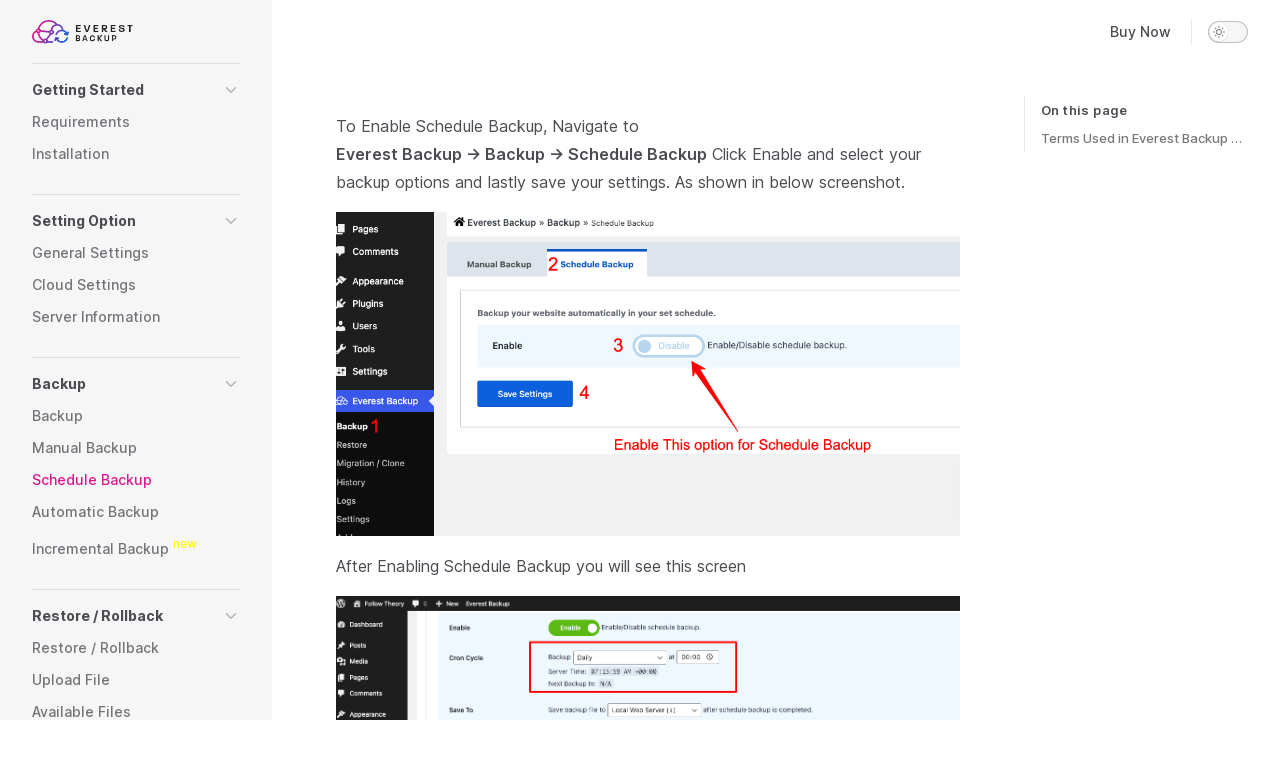

--- FILE ---
content_type: text/html; charset=utf-8
request_url: https://docs.wpeverestbackup.com/backup/schedulebackup
body_size: 5174
content:
<!DOCTYPE html>
<html lang="en-US" dir="ltr">
  <head>
    <meta charset="utf-8">
    <meta name="viewport" content="width=device-width,initial-scale=1">
    <title>Everest Backup Documentation | Everest Backup Documentation</title>
    <meta name="description" content="A VitePress site">
    <link rel="preload stylesheet" href="/assets/style.d5772634.css" as="style">
    <link rel="modulepreload" href="/assets/app.6f1a91e7.js">
    <link rel="modulepreload" href="/assets/backup_schedulebackup.md.338ba46c.lean.js">
    
    <script id="check-dark-light">(()=>{const e=localStorage.getItem("vitepress-theme-appearance")||"",a=window.matchMedia("(prefers-color-scheme: dark)").matches;(!e||e==="auto"?a:e==="dark")&&document.documentElement.classList.add("dark")})();</script>
  </head>
  <body>
    <div id="app"><div class="Layout" data-v-93a960b4><!--[--><!--]--><!--[--><span tabindex="-1" data-v-151f2593></span><a href="#VPContent" class="VPSkipLink visually-hidden" data-v-151f2593> Skip to content </a><!--]--><!----><header class="VPNav" data-v-93a960b4 data-v-0fa0e57d><div class="VPNavBar has-sidebar" data-v-0fa0e57d data-v-be450ad9><div class="container" data-v-be450ad9><div class="title" data-v-be450ad9><div class="VPNavBarTitle has-sidebar" data-v-be450ad9 data-v-6d2fb2d9><a class="title" href="/" data-v-6d2fb2d9><!--[--><!--]--><!--[--><!--[--><!--[--><img class="VPImage dark logo" src="/everestbackup-logo-dark.png" alt data-v-6db2186b><!--]--><!--[--><img class="VPImage light logo" src="/everest-backup-logo-light.png" alt data-v-6db2186b><!--]--><!--]--><!--]--><!----><!--[--><!--]--></a></div></div><div class="content" data-v-be450ad9><div class="curtain" data-v-be450ad9></div><div class="content-body" data-v-be450ad9><!--[--><!--]--><!----><nav aria-labelledby="main-nav-aria-label" class="VPNavBarMenu menu" data-v-be450ad9 data-v-bdedfc22><span id="main-nav-aria-label" class="visually-hidden" data-v-bdedfc22>Main Navigation</span><!--[--><!--[--><a class="VPLink link VPNavBarMenuLink" href="https://wpeverestbackup.com/pricing/" target="_blank" rel="noreferrer" data-v-bdedfc22 data-v-95f5d58b data-v-30c06bd3><!--[-->Buy Now<!--]--><!----></a><!--]--><!--]--></nav><!----><div class="VPNavBarAppearance appearance" data-v-be450ad9 data-v-da3f667a><button class="VPSwitch VPSwitchAppearance" type="button" role="switch" aria-label="toggle dark mode" aria-checked="false" data-v-da3f667a data-v-0d529b6d data-v-f3c41672><span class="check" data-v-f3c41672><span class="icon" data-v-f3c41672><!--[--><svg xmlns="http://www.w3.org/2000/svg" aria-hidden="true" focusable="false" viewbox="0 0 24 24" class="sun" data-v-0d529b6d><path d="M12,18c-3.3,0-6-2.7-6-6s2.7-6,6-6s6,2.7,6,6S15.3,18,12,18zM12,8c-2.2,0-4,1.8-4,4c0,2.2,1.8,4,4,4c2.2,0,4-1.8,4-4C16,9.8,14.2,8,12,8z"></path><path d="M12,4c-0.6,0-1-0.4-1-1V1c0-0.6,0.4-1,1-1s1,0.4,1,1v2C13,3.6,12.6,4,12,4z"></path><path d="M12,24c-0.6,0-1-0.4-1-1v-2c0-0.6,0.4-1,1-1s1,0.4,1,1v2C13,23.6,12.6,24,12,24z"></path><path d="M5.6,6.6c-0.3,0-0.5-0.1-0.7-0.3L3.5,4.9c-0.4-0.4-0.4-1,0-1.4s1-0.4,1.4,0l1.4,1.4c0.4,0.4,0.4,1,0,1.4C6.2,6.5,5.9,6.6,5.6,6.6z"></path><path d="M19.8,20.8c-0.3,0-0.5-0.1-0.7-0.3l-1.4-1.4c-0.4-0.4-0.4-1,0-1.4s1-0.4,1.4,0l1.4,1.4c0.4,0.4,0.4,1,0,1.4C20.3,20.7,20,20.8,19.8,20.8z"></path><path d="M3,13H1c-0.6,0-1-0.4-1-1s0.4-1,1-1h2c0.6,0,1,0.4,1,1S3.6,13,3,13z"></path><path d="M23,13h-2c-0.6,0-1-0.4-1-1s0.4-1,1-1h2c0.6,0,1,0.4,1,1S23.6,13,23,13z"></path><path d="M4.2,20.8c-0.3,0-0.5-0.1-0.7-0.3c-0.4-0.4-0.4-1,0-1.4l1.4-1.4c0.4-0.4,1-0.4,1.4,0s0.4,1,0,1.4l-1.4,1.4C4.7,20.7,4.5,20.8,4.2,20.8z"></path><path d="M18.4,6.6c-0.3,0-0.5-0.1-0.7-0.3c-0.4-0.4-0.4-1,0-1.4l1.4-1.4c0.4-0.4,1-0.4,1.4,0s0.4,1,0,1.4l-1.4,1.4C18.9,6.5,18.6,6.6,18.4,6.6z"></path></svg><svg xmlns="http://www.w3.org/2000/svg" aria-hidden="true" focusable="false" viewbox="0 0 24 24" class="moon" data-v-0d529b6d><path d="M12.1,22c-0.3,0-0.6,0-0.9,0c-5.5-0.5-9.5-5.4-9-10.9c0.4-4.8,4.2-8.6,9-9c0.4,0,0.8,0.2,1,0.5c0.2,0.3,0.2,0.8-0.1,1.1c-2,2.7-1.4,6.4,1.3,8.4c2.1,1.6,5,1.6,7.1,0c0.3-0.2,0.7-0.3,1.1-0.1c0.3,0.2,0.5,0.6,0.5,1c-0.2,2.7-1.5,5.1-3.6,6.8C16.6,21.2,14.4,22,12.1,22zM9.3,4.4c-2.9,1-5,3.6-5.2,6.8c-0.4,4.4,2.8,8.3,7.2,8.7c2.1,0.2,4.2-0.4,5.8-1.8c1.1-0.9,1.9-2.1,2.4-3.4c-2.5,0.9-5.3,0.5-7.5-1.1C9.2,11.4,8.1,7.7,9.3,4.4z"></path></svg><!--]--></span></span></button></div><!----><div class="VPFlyout VPNavBarExtra extra" data-v-be450ad9 data-v-66bb1f24 data-v-96001b6b><button type="button" class="button" aria-haspopup="true" aria-expanded="false" aria-label="extra navigation" data-v-96001b6b><svg xmlns="http://www.w3.org/2000/svg" aria-hidden="true" focusable="false" viewbox="0 0 24 24" class="icon" data-v-96001b6b><circle cx="12" cy="12" r="2"></circle><circle cx="19" cy="12" r="2"></circle><circle cx="5" cy="12" r="2"></circle></svg></button><div class="menu" data-v-96001b6b><div class="VPMenu" data-v-96001b6b data-v-e7ea1737><!----><!--[--><!--[--><!----><div class="group" data-v-66bb1f24><div class="item appearance" data-v-66bb1f24><p class="label" data-v-66bb1f24>Appearance</p><div class="appearance-action" data-v-66bb1f24><button class="VPSwitch VPSwitchAppearance" type="button" role="switch" aria-label="toggle dark mode" aria-checked="false" data-v-66bb1f24 data-v-0d529b6d data-v-f3c41672><span class="check" data-v-f3c41672><span class="icon" data-v-f3c41672><!--[--><svg xmlns="http://www.w3.org/2000/svg" aria-hidden="true" focusable="false" viewbox="0 0 24 24" class="sun" data-v-0d529b6d><path d="M12,18c-3.3,0-6-2.7-6-6s2.7-6,6-6s6,2.7,6,6S15.3,18,12,18zM12,8c-2.2,0-4,1.8-4,4c0,2.2,1.8,4,4,4c2.2,0,4-1.8,4-4C16,9.8,14.2,8,12,8z"></path><path d="M12,4c-0.6,0-1-0.4-1-1V1c0-0.6,0.4-1,1-1s1,0.4,1,1v2C13,3.6,12.6,4,12,4z"></path><path d="M12,24c-0.6,0-1-0.4-1-1v-2c0-0.6,0.4-1,1-1s1,0.4,1,1v2C13,23.6,12.6,24,12,24z"></path><path d="M5.6,6.6c-0.3,0-0.5-0.1-0.7-0.3L3.5,4.9c-0.4-0.4-0.4-1,0-1.4s1-0.4,1.4,0l1.4,1.4c0.4,0.4,0.4,1,0,1.4C6.2,6.5,5.9,6.6,5.6,6.6z"></path><path d="M19.8,20.8c-0.3,0-0.5-0.1-0.7-0.3l-1.4-1.4c-0.4-0.4-0.4-1,0-1.4s1-0.4,1.4,0l1.4,1.4c0.4,0.4,0.4,1,0,1.4C20.3,20.7,20,20.8,19.8,20.8z"></path><path d="M3,13H1c-0.6,0-1-0.4-1-1s0.4-1,1-1h2c0.6,0,1,0.4,1,1S3.6,13,3,13z"></path><path d="M23,13h-2c-0.6,0-1-0.4-1-1s0.4-1,1-1h2c0.6,0,1,0.4,1,1S23.6,13,23,13z"></path><path d="M4.2,20.8c-0.3,0-0.5-0.1-0.7-0.3c-0.4-0.4-0.4-1,0-1.4l1.4-1.4c0.4-0.4,1-0.4,1.4,0s0.4,1,0,1.4l-1.4,1.4C4.7,20.7,4.5,20.8,4.2,20.8z"></path><path d="M18.4,6.6c-0.3,0-0.5-0.1-0.7-0.3c-0.4-0.4-0.4-1,0-1.4l1.4-1.4c0.4-0.4,1-0.4,1.4,0s0.4,1,0,1.4l-1.4,1.4C18.9,6.5,18.6,6.6,18.4,6.6z"></path></svg><svg xmlns="http://www.w3.org/2000/svg" aria-hidden="true" focusable="false" viewbox="0 0 24 24" class="moon" data-v-0d529b6d><path d="M12.1,22c-0.3,0-0.6,0-0.9,0c-5.5-0.5-9.5-5.4-9-10.9c0.4-4.8,4.2-8.6,9-9c0.4,0,0.8,0.2,1,0.5c0.2,0.3,0.2,0.8-0.1,1.1c-2,2.7-1.4,6.4,1.3,8.4c2.1,1.6,5,1.6,7.1,0c0.3-0.2,0.7-0.3,1.1-0.1c0.3,0.2,0.5,0.6,0.5,1c-0.2,2.7-1.5,5.1-3.6,6.8C16.6,21.2,14.4,22,12.1,22zM9.3,4.4c-2.9,1-5,3.6-5.2,6.8c-0.4,4.4,2.8,8.3,7.2,8.7c2.1,0.2,4.2-0.4,5.8-1.8c1.1-0.9,1.9-2.1,2.4-3.4c-2.5,0.9-5.3,0.5-7.5-1.1C9.2,11.4,8.1,7.7,9.3,4.4z"></path></svg><!--]--></span></span></button></div></div></div><!----><!--]--><!--]--></div></div></div><!--[--><!--]--><button type="button" class="VPNavBarHamburger hamburger" aria-label="mobile navigation" aria-expanded="false" aria-controls="VPNavScreen" data-v-be450ad9 data-v-e5dd9c1c><span class="container" data-v-e5dd9c1c><span class="top" data-v-e5dd9c1c></span><span class="middle" data-v-e5dd9c1c></span><span class="bottom" data-v-e5dd9c1c></span></span></button></div></div></div></div><!----></header><div class="VPLocalNav" data-v-93a960b4 data-v-2817d72e><button class="menu" aria-expanded="false" aria-controls="VPSidebarNav" data-v-2817d72e><svg xmlns="http://www.w3.org/2000/svg" aria-hidden="true" focusable="false" viewbox="0 0 24 24" class="menu-icon" data-v-2817d72e><path d="M17,11H3c-0.6,0-1-0.4-1-1s0.4-1,1-1h14c0.6,0,1,0.4,1,1S17.6,11,17,11z"></path><path d="M21,7H3C2.4,7,2,6.6,2,6s0.4-1,1-1h18c0.6,0,1,0.4,1,1S21.6,7,21,7z"></path><path d="M21,15H3c-0.6,0-1-0.4-1-1s0.4-1,1-1h18c0.6,0,1,0.4,1,1S21.6,15,21,15z"></path><path d="M17,19H3c-0.6,0-1-0.4-1-1s0.4-1,1-1h14c0.6,0,1,0.4,1,1S17.6,19,17,19z"></path></svg><span class="menu-text" data-v-2817d72e>Menu</span></button><a class="top-link" href="#" data-v-2817d72e>Return to top</a></div><aside class="VPSidebar" data-v-93a960b4 data-v-c79ccefa><div class="curtain" data-v-c79ccefa></div><nav class="nav" id="VPSidebarNav" aria-labelledby="sidebar-aria-label" tabindex="-1" data-v-c79ccefa><span class="visually-hidden" id="sidebar-aria-label" data-v-c79ccefa> Sidebar Navigation </span><!--[--><!--]--><!--[--><div class="group" data-v-c79ccefa><section class="VPSidebarItem level-0 collapsible" data-v-c79ccefa data-v-b05232f3><div class="item" role="button" data-v-b05232f3><div class="indicator" data-v-b05232f3></div><a class="VPLink link" data-v-b05232f3 data-v-30c06bd3><!--[--><h2 class="text" data-v-b05232f3>Getting Started</h2><!--]--><!----></a><div class="caret" role="button" data-v-b05232f3><svg xmlns="http://www.w3.org/2000/svg" aria-hidden="true" focusable="false" viewbox="0 0 24 24" class="caret-icon" data-v-b05232f3><path d="M9,19c-0.3,0-0.5-0.1-0.7-0.3c-0.4-0.4-0.4-1,0-1.4l5.3-5.3L8.3,6.7c-0.4-0.4-0.4-1,0-1.4s1-0.4,1.4,0l6,6c0.4,0.4,0.4,1,0,1.4l-6,6C9.5,18.9,9.3,19,9,19z"></path></svg></div></div><div class="items" data-v-b05232f3><!--[--><div class="VPSidebarItem level-1 is-link" data-v-b05232f3 data-v-b05232f3><div class="item" data-v-b05232f3><div class="indicator" data-v-b05232f3></div><a class="VPLink link link" href="/start/requirements.html" data-v-b05232f3 data-v-30c06bd3><!--[--><p class="text" data-v-b05232f3>Requirements</p><!--]--><!----></a><!----></div><!----></div><div class="VPSidebarItem level-1 is-link" data-v-b05232f3 data-v-b05232f3><div class="item" data-v-b05232f3><div class="indicator" data-v-b05232f3></div><a class="VPLink link link" href="/start/install.html" data-v-b05232f3 data-v-30c06bd3><!--[--><p class="text" data-v-b05232f3>Installation</p><!--]--><!----></a><!----></div><!----></div><!--]--></div></section></div><div class="group" data-v-c79ccefa><section class="VPSidebarItem level-0 collapsible" data-v-c79ccefa data-v-b05232f3><div class="item" role="button" data-v-b05232f3><div class="indicator" data-v-b05232f3></div><a class="VPLink link" data-v-b05232f3 data-v-30c06bd3><!--[--><h2 class="text" data-v-b05232f3>Setting Option</h2><!--]--><!----></a><div class="caret" role="button" data-v-b05232f3><svg xmlns="http://www.w3.org/2000/svg" aria-hidden="true" focusable="false" viewbox="0 0 24 24" class="caret-icon" data-v-b05232f3><path d="M9,19c-0.3,0-0.5-0.1-0.7-0.3c-0.4-0.4-0.4-1,0-1.4l5.3-5.3L8.3,6.7c-0.4-0.4-0.4-1,0-1.4s1-0.4,1.4,0l6,6c0.4,0.4,0.4,1,0,1.4l-6,6C9.5,18.9,9.3,19,9,19z"></path></svg></div></div><div class="items" data-v-b05232f3><!--[--><div class="VPSidebarItem level-1 is-link" data-v-b05232f3 data-v-b05232f3><div class="item" data-v-b05232f3><div class="indicator" data-v-b05232f3></div><a class="VPLink link link" href="/settings/general.html" data-v-b05232f3 data-v-30c06bd3><!--[--><p class="text" data-v-b05232f3>General Settings</p><!--]--><!----></a><!----></div><!----></div><div class="VPSidebarItem level-1 is-link" data-v-b05232f3 data-v-b05232f3><div class="item" data-v-b05232f3><div class="indicator" data-v-b05232f3></div><a class="VPLink link link" href="/settings/cloud.html" data-v-b05232f3 data-v-30c06bd3><!--[--><p class="text" data-v-b05232f3>Cloud Settings</p><!--]--><!----></a><!----></div><!----></div><div class="VPSidebarItem level-1 is-link" data-v-b05232f3 data-v-b05232f3><div class="item" data-v-b05232f3><div class="indicator" data-v-b05232f3></div><a class="VPLink link link" href="/settings/info.html" data-v-b05232f3 data-v-30c06bd3><!--[--><p class="text" data-v-b05232f3>Server Information</p><!--]--><!----></a><!----></div><!----></div><!--]--></div></section></div><div class="group" data-v-c79ccefa><section class="VPSidebarItem level-0 collapsible has-active" data-v-c79ccefa data-v-b05232f3><div class="item" role="button" data-v-b05232f3><div class="indicator" data-v-b05232f3></div><a class="VPLink link" data-v-b05232f3 data-v-30c06bd3><!--[--><h2 class="text" data-v-b05232f3>Backup</h2><!--]--><!----></a><div class="caret" role="button" data-v-b05232f3><svg xmlns="http://www.w3.org/2000/svg" aria-hidden="true" focusable="false" viewbox="0 0 24 24" class="caret-icon" data-v-b05232f3><path d="M9,19c-0.3,0-0.5-0.1-0.7-0.3c-0.4-0.4-0.4-1,0-1.4l5.3-5.3L8.3,6.7c-0.4-0.4-0.4-1,0-1.4s1-0.4,1.4,0l6,6c0.4,0.4,0.4,1,0,1.4l-6,6C9.5,18.9,9.3,19,9,19z"></path></svg></div></div><div class="items" data-v-b05232f3><!--[--><div class="VPSidebarItem level-1 is-link" data-v-b05232f3 data-v-b05232f3><div class="item" data-v-b05232f3><div class="indicator" data-v-b05232f3></div><a class="VPLink link link" href="/backup/backup.html" data-v-b05232f3 data-v-30c06bd3><!--[--><p class="text" data-v-b05232f3>Backup</p><!--]--><!----></a><!----></div><!----></div><div class="VPSidebarItem level-1 is-link" data-v-b05232f3 data-v-b05232f3><div class="item" data-v-b05232f3><div class="indicator" data-v-b05232f3></div><a class="VPLink link link" href="/backup/manualbackup.html" data-v-b05232f3 data-v-30c06bd3><!--[--><p class="text" data-v-b05232f3>Manual Backup</p><!--]--><!----></a><!----></div><!----></div><div class="VPSidebarItem level-1 is-link is-active has-active" data-v-b05232f3 data-v-b05232f3><div class="item" data-v-b05232f3><div class="indicator" data-v-b05232f3></div><a class="VPLink link link" href="/backup/schedulebackup.html" data-v-b05232f3 data-v-30c06bd3><!--[--><p class="text" data-v-b05232f3>Schedule Backup</p><!--]--><!----></a><!----></div><!----></div><div class="VPSidebarItem level-1 is-link" data-v-b05232f3 data-v-b05232f3><div class="item" data-v-b05232f3><div class="indicator" data-v-b05232f3></div><a class="VPLink link link" href="/backup/automaticbackup.html" data-v-b05232f3 data-v-30c06bd3><!--[--><p class="text" data-v-b05232f3>Automatic Backup</p><!--]--><!----></a><!----></div><!----></div><div class="VPSidebarItem level-1 is-link" data-v-b05232f3 data-v-b05232f3><div class="item" data-v-b05232f3><div class="indicator" data-v-b05232f3></div><a class="VPLink link link" href="/backup/incrementalbackup.html" data-v-b05232f3 data-v-30c06bd3><!--[--><p class="text" data-v-b05232f3>Incremental Backup <sup style="color: yellow">new</sup></p><!--]--><!----></a><!----></div><!----></div><!--]--></div></section></div><div class="group" data-v-c79ccefa><section class="VPSidebarItem level-0 collapsible" data-v-c79ccefa data-v-b05232f3><div class="item" role="button" data-v-b05232f3><div class="indicator" data-v-b05232f3></div><a class="VPLink link" data-v-b05232f3 data-v-30c06bd3><!--[--><h2 class="text" data-v-b05232f3>Restore / Rollback</h2><!--]--><!----></a><div class="caret" role="button" data-v-b05232f3><svg xmlns="http://www.w3.org/2000/svg" aria-hidden="true" focusable="false" viewbox="0 0 24 24" class="caret-icon" data-v-b05232f3><path d="M9,19c-0.3,0-0.5-0.1-0.7-0.3c-0.4-0.4-0.4-1,0-1.4l5.3-5.3L8.3,6.7c-0.4-0.4-0.4-1,0-1.4s1-0.4,1.4,0l6,6c0.4,0.4,0.4,1,0,1.4l-6,6C9.5,18.9,9.3,19,9,19z"></path></svg></div></div><div class="items" data-v-b05232f3><!--[--><div class="VPSidebarItem level-1 is-link" data-v-b05232f3 data-v-b05232f3><div class="item" data-v-b05232f3><div class="indicator" data-v-b05232f3></div><a class="VPLink link link" href="/restore/restore.html" data-v-b05232f3 data-v-30c06bd3><!--[--><p class="text" data-v-b05232f3>Restore / Rollback</p><!--]--><!----></a><!----></div><!----></div><div class="VPSidebarItem level-1 is-link" data-v-b05232f3 data-v-b05232f3><div class="item" data-v-b05232f3><div class="indicator" data-v-b05232f3></div><a class="VPLink link link" href="/restore/uploadfile.html" data-v-b05232f3 data-v-30c06bd3><!--[--><p class="text" data-v-b05232f3>Upload File</p><!--]--><!----></a><!----></div><!----></div><div class="VPSidebarItem level-1 is-link" data-v-b05232f3 data-v-b05232f3><div class="item" data-v-b05232f3><div class="indicator" data-v-b05232f3></div><a class="VPLink link link" href="/restore/availablefiles.html" data-v-b05232f3 data-v-30c06bd3><!--[--><p class="text" data-v-b05232f3>Available Files</p><!--]--><!----></a><!----></div><!----></div><div class="VPSidebarItem level-1 is-link" data-v-b05232f3 data-v-b05232f3><div class="item" data-v-b05232f3><div class="indicator" data-v-b05232f3></div><a class="VPLink link link" href="/restore/cloud-history.html" data-v-b05232f3 data-v-30c06bd3><!--[--><p class="text" data-v-b05232f3>Restore From Cloud</p><!--]--><!----></a><!----></div><!----></div><!--]--></div></section></div><div class="group" data-v-c79ccefa><section class="VPSidebarItem level-0 collapsible" data-v-c79ccefa data-v-b05232f3><div class="item" role="button" data-v-b05232f3><div class="indicator" data-v-b05232f3></div><a class="VPLink link" data-v-b05232f3 data-v-30c06bd3><!--[--><h2 class="text" data-v-b05232f3>Migration / Clone</h2><!--]--><!----></a><div class="caret" role="button" data-v-b05232f3><svg xmlns="http://www.w3.org/2000/svg" aria-hidden="true" focusable="false" viewbox="0 0 24 24" class="caret-icon" data-v-b05232f3><path d="M9,19c-0.3,0-0.5-0.1-0.7-0.3c-0.4-0.4-0.4-1,0-1.4l5.3-5.3L8.3,6.7c-0.4-0.4-0.4-1,0-1.4s1-0.4,1.4,0l6,6c0.4,0.4,0.4,1,0,1.4l-6,6C9.5,18.9,9.3,19,9,19z"></path></svg></div></div><div class="items" data-v-b05232f3><!--[--><div class="VPSidebarItem level-1 is-link" data-v-b05232f3 data-v-b05232f3><div class="item" data-v-b05232f3><div class="indicator" data-v-b05232f3></div><a class="VPLink link link" href="/migration/migration.html" data-v-b05232f3 data-v-30c06bd3><!--[--><p class="text" data-v-b05232f3>What is Migration </p><!--]--><!----></a><!----></div><!----></div><div class="VPSidebarItem level-1 is-link" data-v-b05232f3 data-v-b05232f3><div class="item" data-v-b05232f3><div class="indicator" data-v-b05232f3></div><a class="VPLink link link" href="/migration/clone.html" data-v-b05232f3 data-v-30c06bd3><!--[--><p class="text" data-v-b05232f3>What is Cloning </p><!--]--><!----></a><!----></div><!----></div><div class="VPSidebarItem level-1 is-link" data-v-b05232f3 data-v-b05232f3><div class="item" data-v-b05232f3><div class="indicator" data-v-b05232f3></div><a class="VPLink link link" href="/migration/migration-key.html" data-v-b05232f3 data-v-30c06bd3><!--[--><p class="text" data-v-b05232f3>What is Migration Key </p><!--]--><!----></a><!----></div><!----></div><div class="VPSidebarItem level-1 is-link" data-v-b05232f3 data-v-b05232f3><div class="item" data-v-b05232f3><div class="indicator" data-v-b05232f3></div><a class="VPLink link link" href="/migration/migration-detail.html" data-v-b05232f3 data-v-30c06bd3><!--[--><p class="text" data-v-b05232f3>Migration / Clone</p><!--]--><!----></a><!----></div><!----></div><!--]--></div></section></div><div class="group" data-v-c79ccefa><section class="VPSidebarItem level-0 collapsible" data-v-c79ccefa data-v-b05232f3><div class="item" role="button" data-v-b05232f3><div class="indicator" data-v-b05232f3></div><a class="VPLink link" data-v-b05232f3 data-v-30c06bd3><!--[--><h2 class="text" data-v-b05232f3>Cloud Integration</h2><!--]--><!----></a><div class="caret" role="button" data-v-b05232f3><svg xmlns="http://www.w3.org/2000/svg" aria-hidden="true" focusable="false" viewbox="0 0 24 24" class="caret-icon" data-v-b05232f3><path d="M9,19c-0.3,0-0.5-0.1-0.7-0.3c-0.4-0.4-0.4-1,0-1.4l5.3-5.3L8.3,6.7c-0.4-0.4-0.4-1,0-1.4s1-0.4,1.4,0l6,6c0.4,0.4,0.4,1,0,1.4l-6,6C9.5,18.9,9.3,19,9,19z"></path></svg></div></div><div class="items" data-v-b05232f3><!--[--><div class="VPSidebarItem level-1 is-link" data-v-b05232f3 data-v-b05232f3><div class="item" data-v-b05232f3><div class="indicator" data-v-b05232f3></div><a class="VPLink link link" href="/cloud-addons/upload.html" data-v-b05232f3 data-v-30c06bd3><!--[--><p class="text" data-v-b05232f3>Upload to Cloud</p><!--]--><!----></a><!----></div><!----></div><div class="VPSidebarItem level-1 is-link" data-v-b05232f3 data-v-b05232f3><div class="item" data-v-b05232f3><div class="indicator" data-v-b05232f3></div><a class="VPLink link link" href="/cloud-addons/googledrive.html" data-v-b05232f3 data-v-30c06bd3><!--[--><p class="text" data-v-b05232f3>Google Drive</p><!--]--><!----></a><!----></div><!----></div><div class="VPSidebarItem level-1 is-link" data-v-b05232f3 data-v-b05232f3><div class="item" data-v-b05232f3><div class="indicator" data-v-b05232f3></div><a class="VPLink link link" href="/cloud-addons/dropbox.html" data-v-b05232f3 data-v-30c06bd3><!--[--><p class="text" data-v-b05232f3>Dropbox</p><!--]--><!----></a><!----></div><!----></div><div class="VPSidebarItem level-1 is-link" data-v-b05232f3 data-v-b05232f3><div class="item" data-v-b05232f3><div class="indicator" data-v-b05232f3></div><a class="VPLink link link" href="/cloud-addons/onedrive.html" data-v-b05232f3 data-v-30c06bd3><!--[--><p class="text" data-v-b05232f3>OneDrive</p><!--]--><!----></a><!----></div><!----></div><div class="VPSidebarItem level-1 is-link" data-v-b05232f3 data-v-b05232f3><div class="item" data-v-b05232f3><div class="indicator" data-v-b05232f3></div><a class="VPLink link link" href="/cloud-addons/pcloud.html" data-v-b05232f3 data-v-30c06bd3><!--[--><p class="text" data-v-b05232f3>pCloud</p><!--]--><!----></a><!----></div><!----></div><div class="VPSidebarItem level-1 is-link" data-v-b05232f3 data-v-b05232f3><div class="item" data-v-b05232f3><div class="indicator" data-v-b05232f3></div><a class="VPLink link link" href="/cloud-addons/amazon-s3.html" data-v-b05232f3 data-v-30c06bd3><!--[--><p class="text" data-v-b05232f3>Amazon s3</p><!--]--><!----></a><!----></div><!----></div><div class="VPSidebarItem level-1 is-link" data-v-b05232f3 data-v-b05232f3><div class="item" data-v-b05232f3><div class="indicator" data-v-b05232f3></div><a class="VPLink link link" href="/cloud-addons/backblaze.html" data-v-b05232f3 data-v-30c06bd3><!--[--><p class="text" data-v-b05232f3>Backblaze</p><!--]--><!----></a><!----></div><!----></div><div class="VPSidebarItem level-1 is-link" data-v-b05232f3 data-v-b05232f3><div class="item" data-v-b05232f3><div class="indicator" data-v-b05232f3></div><a class="VPLink link link" href="/cloud-addons/s3-client.html" data-v-b05232f3 data-v-30c06bd3><!--[--><p class="text" data-v-b05232f3>S3-Client <sup style="color: yellow">new</sup></p><!--]--><!----></a><!----></div><!----></div><div class="VPSidebarItem level-1 is-link" data-v-b05232f3 data-v-b05232f3><div class="item" data-v-b05232f3><div class="indicator" data-v-b05232f3></div><a class="VPLink link link" href="/cloud-addons/ftp.html" data-v-b05232f3 data-v-30c06bd3><!--[--><p class="text" data-v-b05232f3>SFTP and FTPS <sup style="color: yellow">new</sup></p><!--]--><!----></a><!----></div><!----></div><!--]--></div></section></div><div class="group" data-v-c79ccefa><section class="VPSidebarItem level-0 collapsible" data-v-c79ccefa data-v-b05232f3><div class="item" role="button" data-v-b05232f3><div class="indicator" data-v-b05232f3></div><a class="VPLink link" data-v-b05232f3 data-v-30c06bd3><!--[--><h2 class="text" data-v-b05232f3>Auto Delete Backup From Cloud</h2><!--]--><!----></a><div class="caret" role="button" data-v-b05232f3><svg xmlns="http://www.w3.org/2000/svg" aria-hidden="true" focusable="false" viewbox="0 0 24 24" class="caret-icon" data-v-b05232f3><path d="M9,19c-0.3,0-0.5-0.1-0.7-0.3c-0.4-0.4-0.4-1,0-1.4l5.3-5.3L8.3,6.7c-0.4-0.4-0.4-1,0-1.4s1-0.4,1.4,0l6,6c0.4,0.4,0.4,1,0,1.4l-6,6C9.5,18.9,9.3,19,9,19z"></path></svg></div></div><div class="items" data-v-b05232f3><!--[--><div class="VPSidebarItem level-1 is-link" data-v-b05232f3 data-v-b05232f3><div class="item" data-v-b05232f3><div class="indicator" data-v-b05232f3></div><a class="VPLink link link" href="/auto-cleanup/auto-delete.html" data-v-b05232f3 data-v-30c06bd3><!--[--><p class="text" data-v-b05232f3>Auto Delete</p><!--]--><!----></a><!----></div><!----></div><!--]--></div></section></div><div class="group" data-v-c79ccefa><section class="VPSidebarItem level-0 collapsible" data-v-c79ccefa data-v-b05232f3><div class="item" role="button" data-v-b05232f3><div class="indicator" data-v-b05232f3></div><a class="VPLink link" data-v-b05232f3 data-v-30c06bd3><!--[--><h2 class="text" data-v-b05232f3>Everest Backup Pro</h2><!--]--><!----></a><div class="caret" role="button" data-v-b05232f3><svg xmlns="http://www.w3.org/2000/svg" aria-hidden="true" focusable="false" viewbox="0 0 24 24" class="caret-icon" data-v-b05232f3><path d="M9,19c-0.3,0-0.5-0.1-0.7-0.3c-0.4-0.4-0.4-1,0-1.4l5.3-5.3L8.3,6.7c-0.4-0.4-0.4-1,0-1.4s1-0.4,1.4,0l6,6c0.4,0.4,0.4,1,0,1.4l-6,6C9.5,18.9,9.3,19,9,19z"></path></svg></div></div><div class="items" data-v-b05232f3><!--[--><div class="VPSidebarItem level-1 is-link" data-v-b05232f3 data-v-b05232f3><div class="item" data-v-b05232f3><div class="indicator" data-v-b05232f3></div><a class="VPLink link link" href="/everest-backup-pro/everest-backup-pro.html" data-v-b05232f3 data-v-30c06bd3><!--[--><p class="text" data-v-b05232f3>Flexible Schedule</p><!--]--><!----></a><!----></div><!----></div><div class="VPSidebarItem level-1 is-link" data-v-b05232f3 data-v-b05232f3><div class="item" data-v-b05232f3><div class="indicator" data-v-b05232f3></div><a class="VPLink link link" href="/everest-backup-pro/reporting.html" data-v-b05232f3 data-v-30c06bd3><!--[--><p class="text" data-v-b05232f3>Reporting</p><!--]--><!----></a><!----></div><!----></div><div class="VPSidebarItem level-1 is-link" data-v-b05232f3 data-v-b05232f3><div class="item" data-v-b05232f3><div class="indicator" data-v-b05232f3></div><a class="VPLink link link" href="/everest-backup-pro/automatic-backup.html" data-v-b05232f3 data-v-30c06bd3><!--[--><p class="text" data-v-b05232f3>Automation</p><!--]--><!----></a><!----></div><!----></div><div class="VPSidebarItem level-1 is-link" data-v-b05232f3 data-v-b05232f3><div class="item" data-v-b05232f3><div class="indicator" data-v-b05232f3></div><a class="VPLink link link" href="/everest-backup-pro/exclude-thumbnails.html" data-v-b05232f3 data-v-30c06bd3><!--[--><p class="text" data-v-b05232f3>Exclude Thumbnails</p><!--]--><!----></a><!----></div><!----></div><div class="VPSidebarItem level-1 is-link" data-v-b05232f3 data-v-b05232f3><div class="item" data-v-b05232f3><div class="indicator" data-v-b05232f3></div><a class="VPLink link link" href="/everest-backup-pro/premium-addons.html" data-v-b05232f3 data-v-30c06bd3><!--[--><p class="text" data-v-b05232f3>Premium Addons</p><!--]--><!----></a><!----></div><!----></div><div class="VPSidebarItem level-1 is-link" data-v-b05232f3 data-v-b05232f3><div class="item" data-v-b05232f3><div class="indicator" data-v-b05232f3></div><a class="VPLink link link" href="/everest-backup-pro/data-encryption.html" data-v-b05232f3 data-v-30c06bd3><!--[--><p class="text" data-v-b05232f3>Encrypted Backup</p><!--]--><!----></a><!----></div><!----></div><!--]--></div></section></div><div class="group" data-v-c79ccefa><section class="VPSidebarItem level-0 collapsible" data-v-c79ccefa data-v-b05232f3><div class="item" role="button" data-v-b05232f3><div class="indicator" data-v-b05232f3></div><a class="VPLink link" data-v-b05232f3 data-v-30c06bd3><!--[--><h2 class="text" data-v-b05232f3>Multisite</h2><!--]--><!----></a><div class="caret" role="button" data-v-b05232f3><svg xmlns="http://www.w3.org/2000/svg" aria-hidden="true" focusable="false" viewbox="0 0 24 24" class="caret-icon" data-v-b05232f3><path d="M9,19c-0.3,0-0.5-0.1-0.7-0.3c-0.4-0.4-0.4-1,0-1.4l5.3-5.3L8.3,6.7c-0.4-0.4-0.4-1,0-1.4s1-0.4,1.4,0l6,6c0.4,0.4,0.4,1,0,1.4l-6,6C9.5,18.9,9.3,19,9,19z"></path></svg></div></div><div class="items" data-v-b05232f3><!--[--><div class="VPSidebarItem level-1 is-link" data-v-b05232f3 data-v-b05232f3><div class="item" data-v-b05232f3><div class="indicator" data-v-b05232f3></div><a class="VPLink link link" href="/multisite/multisite-to-multisite.html" data-v-b05232f3 data-v-30c06bd3><!--[--><p class="text" data-v-b05232f3>Multisite to Multisite</p><!--]--><!----></a><!----></div><!----></div><div class="VPSidebarItem level-1 is-link" data-v-b05232f3 data-v-b05232f3><div class="item" data-v-b05232f3><div class="indicator" data-v-b05232f3></div><a class="VPLink link link" href="/multisite/subsite-to-singlesite.html" data-v-b05232f3 data-v-30c06bd3><!--[--><p class="text" data-v-b05232f3>SubSite to SingleSite</p><!--]--><!----></a><!----></div><!----></div><div class="VPSidebarItem level-1 is-link" data-v-b05232f3 data-v-b05232f3><div class="item" data-v-b05232f3><div class="indicator" data-v-b05232f3></div><a class="VPLink link link" href="/multisite/singlesite-to-subsite.html" data-v-b05232f3 data-v-30c06bd3><!--[--><p class="text" data-v-b05232f3>SingleSite to Subsite</p><!--]--><!----></a><!----></div><!----></div><!--]--></div></section></div><div class="group" data-v-c79ccefa><section class="VPSidebarItem level-0 collapsible" data-v-c79ccefa data-v-b05232f3><div class="item" role="button" data-v-b05232f3><div class="indicator" data-v-b05232f3></div><a class="VPLink link" data-v-b05232f3 data-v-30c06bd3><!--[--><h2 class="text" data-v-b05232f3>WP CLI</h2><!--]--><!----></a><div class="caret" role="button" data-v-b05232f3><svg xmlns="http://www.w3.org/2000/svg" aria-hidden="true" focusable="false" viewbox="0 0 24 24" class="caret-icon" data-v-b05232f3><path d="M9,19c-0.3,0-0.5-0.1-0.7-0.3c-0.4-0.4-0.4-1,0-1.4l5.3-5.3L8.3,6.7c-0.4-0.4-0.4-1,0-1.4s1-0.4,1.4,0l6,6c0.4,0.4,0.4,1,0,1.4l-6,6C9.5,18.9,9.3,19,9,19z"></path></svg></div></div><div class="items" data-v-b05232f3><!--[--><div class="VPSidebarItem level-1 is-link" data-v-b05232f3 data-v-b05232f3><div class="item" data-v-b05232f3><div class="indicator" data-v-b05232f3></div><a class="VPLink link link" href="/wp-cli/commands.html" data-v-b05232f3 data-v-30c06bd3><!--[--><p class="text" data-v-b05232f3>Commands</p><!--]--><!----></a><!----></div><!----></div><!--]--></div></section></div><div class="group" data-v-c79ccefa><section class="VPSidebarItem level-0 collapsible" data-v-c79ccefa data-v-b05232f3><div class="item" role="button" data-v-b05232f3><div class="indicator" data-v-b05232f3></div><a class="VPLink link" data-v-b05232f3 data-v-30c06bd3><!--[--><h2 class="text" data-v-b05232f3>Logs</h2><!--]--><!----></a><div class="caret" role="button" data-v-b05232f3><svg xmlns="http://www.w3.org/2000/svg" aria-hidden="true" focusable="false" viewbox="0 0 24 24" class="caret-icon" data-v-b05232f3><path d="M9,19c-0.3,0-0.5-0.1-0.7-0.3c-0.4-0.4-0.4-1,0-1.4l5.3-5.3L8.3,6.7c-0.4-0.4-0.4-1,0-1.4s1-0.4,1.4,0l6,6c0.4,0.4,0.4,1,0,1.4l-6,6C9.5,18.9,9.3,19,9,19z"></path></svg></div></div><div class="items" data-v-b05232f3><!--[--><div class="VPSidebarItem level-1 is-link" data-v-b05232f3 data-v-b05232f3><div class="item" data-v-b05232f3><div class="indicator" data-v-b05232f3></div><a class="VPLink link link" href="/logs/logs.html" data-v-b05232f3 data-v-30c06bd3><!--[--><p class="text" data-v-b05232f3>Logs</p><!--]--><!----></a><!----></div><!----></div><!--]--></div></section></div><div class="group" data-v-c79ccefa><section class="VPSidebarItem level-0 collapsible" data-v-c79ccefa data-v-b05232f3><div class="item" role="button" data-v-b05232f3><div class="indicator" data-v-b05232f3></div><a class="VPLink link" data-v-b05232f3 data-v-30c06bd3><!--[--><h2 class="text" data-v-b05232f3>Developer</h2><!--]--><!----></a><div class="caret" role="button" data-v-b05232f3><svg xmlns="http://www.w3.org/2000/svg" aria-hidden="true" focusable="false" viewbox="0 0 24 24" class="caret-icon" data-v-b05232f3><path d="M9,19c-0.3,0-0.5-0.1-0.7-0.3c-0.4-0.4-0.4-1,0-1.4l5.3-5.3L8.3,6.7c-0.4-0.4-0.4-1,0-1.4s1-0.4,1.4,0l6,6c0.4,0.4,0.4,1,0,1.4l-6,6C9.5,18.9,9.3,19,9,19z"></path></svg></div></div><div class="items" data-v-b05232f3><!--[--><div class="VPSidebarItem level-1 is-link" data-v-b05232f3 data-v-b05232f3><div class="item" data-v-b05232f3><div class="indicator" data-v-b05232f3></div><a class="VPLink link link" href="/developer/hooks.html" data-v-b05232f3 data-v-30c06bd3><!--[--><p class="text" data-v-b05232f3>Hooks</p><!--]--><!----></a><!----></div><!----></div><!--]--></div></section></div><div class="group" data-v-c79ccefa><section class="VPSidebarItem level-0 collapsible" data-v-c79ccefa data-v-b05232f3><div class="item" role="button" data-v-b05232f3><div class="indicator" data-v-b05232f3></div><a class="VPLink link" data-v-b05232f3 data-v-30c06bd3><!--[--><h2 class="text" data-v-b05232f3>Support</h2><!--]--><!----></a><div class="caret" role="button" data-v-b05232f3><svg xmlns="http://www.w3.org/2000/svg" aria-hidden="true" focusable="false" viewbox="0 0 24 24" class="caret-icon" data-v-b05232f3><path d="M9,19c-0.3,0-0.5-0.1-0.7-0.3c-0.4-0.4-0.4-1,0-1.4l5.3-5.3L8.3,6.7c-0.4-0.4-0.4-1,0-1.4s1-0.4,1.4,0l6,6c0.4,0.4,0.4,1,0,1.4l-6,6C9.5,18.9,9.3,19,9,19z"></path></svg></div></div><div class="items" data-v-b05232f3><!--[--><div class="VPSidebarItem level-1 is-link" data-v-b05232f3 data-v-b05232f3><div class="item" data-v-b05232f3><div class="indicator" data-v-b05232f3></div><a class="VPLink link link" href="/support/changelog.html" data-v-b05232f3 data-v-30c06bd3><!--[--><p class="text" data-v-b05232f3>Change logs</p><!--]--><!----></a><!----></div><!----></div><div class="VPSidebarItem level-1 is-link" data-v-b05232f3 data-v-b05232f3><div class="item" data-v-b05232f3><div class="indicator" data-v-b05232f3></div><a class="VPLink link link" href="/support/contact.html" data-v-b05232f3 data-v-30c06bd3><!--[--><p class="text" data-v-b05232f3>Contact</p><!--]--><!----></a><!----></div><!----></div><!--]--></div></section></div><!--]--><!--[--><!--]--></nav></aside><div class="VPContent has-sidebar" id="VPContent" data-v-93a960b4 data-v-0bd490fb><div class="VPDoc has-sidebar has-aside" data-v-0bd490fb data-v-c5936a1e><div class="container" data-v-c5936a1e><div class="aside" data-v-c5936a1e><div class="aside-curtain" data-v-c5936a1e></div><div class="aside-container" data-v-c5936a1e><div class="aside-content" data-v-c5936a1e><div class="VPDocAside" data-v-c5936a1e data-v-cdc66372><!--[--><!--]--><!--[--><!--]--><div class="VPDocAsideOutline" data-v-cdc66372 data-v-5dd9d5f6><div class="content" data-v-5dd9d5f6><div class="outline-marker" data-v-5dd9d5f6></div><div class="outline-title" data-v-5dd9d5f6>On this page</div><nav aria-labelledby="doc-outline-aria-label" data-v-5dd9d5f6><span class="visually-hidden" id="doc-outline-aria-label" data-v-5dd9d5f6> Table of Contents for current page </span><ul class="root" data-v-5dd9d5f6 data-v-1188541a><!--[--><!--]--></ul></nav></div></div><!--[--><!--]--><div class="spacer" data-v-cdc66372></div><!--[--><!--]--><!----><!--[--><!--]--><!--[--><!--]--></div></div></div></div><div class="content" data-v-c5936a1e><div class="content-container" data-v-c5936a1e><!--[--><!--]--><main class="main" data-v-c5936a1e><div style="position:relative;" class="vp-doc _backup_schedulebackup" data-v-c5936a1e><div><p>To Enable Schedule Backup, Navigate to <br><strong>Everest Backup -&gt; Backup -&gt; Schedule Backup</strong> Click Enable and select your backup options and lastly save your settings. As shown in below screenshot.</p><p><img src="/assets/schedule-backup-first-screen.90bf3188.png" alt="An image"></p><p>After Enabling Schedule Backup you will see this screen</p><p><img src="/assets/schedule-backup-second-screen.e6ef5b5a.png" alt="An image"></p><p><strong>By Default Backup Modules are Ignored</strong> You have to Enable Backup Module as per your requirement. <br></p><p>Below Screenshot is the Example of Enabling Schedule Backup of Entire Website. <img src="/assets/schedule-backup-third-screen.36834558.png" alt="An image"></p><h2 id="terms-used-in-everest-backup-plugin" tabindex="-1">Terms Used in Everest Backup Plugin <a class="header-anchor" href="#terms-used-in-everest-backup-plugin" aria-hidden="true">#</a></h2><p><strong>Cron Cycle</strong> : You can select your backup schedule Cycle.</p><p><strong>Save To</strong> : You can select a location to save your backups file.</p><p><strong>Delete From Local Web Server</strong> : If this options is set Yes, that means once your file uploaded successfully to Google Drive / any cloud then our Backup system auto delete Backup Files from your hosting server to save your hosting space.</p><p><strong>Custom name tag</strong> : ( Optional ) You can tag your Backup for future user. <br>Some Examples of Custom tag : entire-website-backup or <br> database-only</p><p><strong>Exclude / Enclude Module</strong> : You can choose to Include or Exclude certain Files from your backups.</p><p>By default, everything is Excluded in the backup, however you can Enable / Disable to certain options and thereby exclude / include specific Modules from being backed up.</p><p><strong>Notify</strong> : If you have enabled notifications, you will receive an email log once the scheduled backup is completed</p><p><strong>Advanced Notifications</strong> Only Available in <a href="https://wpeverestbackup.com/pricing/" target="_blank" rel="noreferrer"><span style="color:red;"><strong>Pro Version</strong></span></a></p></div></div></main><!--[--><!--]--><footer class="VPDocFooter" data-v-c5936a1e data-v-e033cd21><!----><div class="prev-next" data-v-e033cd21><div class="pager" data-v-e033cd21><a class="pager-link prev" href="/backup/manualbackup.html" data-v-e033cd21><span class="desc" data-v-e033cd21>Previous page</span><span class="title" data-v-e033cd21>Manual Backup</span></a></div><div class="has-prev pager" data-v-e033cd21><a class="pager-link next" href="/backup/automaticbackup.html" data-v-e033cd21><span class="desc" data-v-e033cd21>Next page</span><span class="title" data-v-e033cd21>Automatic Backup</span></a></div></div></footer><!--[--><!--]--></div></div></div></div></div><footer class="VPFooter has-sidebar" data-v-93a960b4 data-v-d24360a6><div class="container" data-v-d24360a6><p class="message" data-v-d24360a6>Everest Backup Footer</p><p class="copyright" data-v-d24360a6>Copyright © 2022 Everest Themes</p></div></footer><!--[--><!--]--></div></div>
    <script>__VP_HASH_MAP__ = JSON.parse("{\"everest-backup-pro_everest-backup-pro.md\":\"5e6c3cc3\",\"auto-cleanup_auto-delete.md\":\"15c61194\",\"backup_automaticbackup.md\":\"0b5e0c71\",\"backup_backup.md\":\"e3a4668d\",\"backup_manualbackup.md\":\"5c4b8689\",\"backup_schedulebackup.md\":\"338ba46c\",\"cloud-addons_amazon-s3.md\":\"caf964d7\",\"cloud-addons_backblaze.md\":\"2260918e\",\"cloud-addons_dropbox.md\":\"20eab58d\",\"cloud-addons_ftp.md\":\"cddc2a05\",\"cloud-addons_googledrive.md\":\"e3e0f109\",\"cloud-addons_onedrive.md\":\"2c9112d1\",\"cloud-addons_pcloud.md\":\"b0aa4744\",\"cloud-addons_s3-client.md\":\"5ba6b015\",\"cloud-addons_upload.md\":\"8664ae27\",\"backup_incrementalbackup.md\":\"dc2737ce\",\"logs_logs.md\":\"a9fe4116\",\"migration_clone.md\":\"40305d91\",\"migration_migration-detail.md\":\"0f71ae5e\",\"migration_migration-key.md\":\"b7f4a929\",\"migration_migration.md\":\"dd60ffdc\",\"restore_availablefiles.md\":\"8aa330b6\",\"multisite_singlesite-to-subsite.md\":\"e7290470\",\"multisite_subsite-to-singlesite.md\":\"bbe268d4\",\"restore_cloud-history.md\":\"ac91fd70\",\"restore_restore.md\":\"c229df83\",\"settings_general.md\":\"5b815a22\",\"settings_info.md\":\"11df56a6\",\"start_install.md\":\"fc52222d\",\"start_requirements.md\":\"4eea38d8\",\"support_changelog.md\":\"b5b39bbc\",\"everest-backup-pro_exclude-thumbnails.md\":\"ce2bd269\",\"multisite_multisite-to-multisite.md\":\"abf697df\",\"everest-backup-pro_premium-addons.md\":\"bb1cebbd\",\"everest-backup-pro_reporting.md\":\"b45c4e61\",\"everest-backup-pro_data-encryption.md\":\"ab0f19ef\",\"wp-cli_commands.md\":\"c83d12ae\",\"developer_hooks.md\":\"bf5ad0dc\",\"everest-backup-pro_automatic-backup.md\":\"61024818\",\"support_contact.md\":\"5d973209\",\"index.md\":\"9c8fc591\",\"restore_uploadfile.md\":\"f66e4f86\",\"settings_cloud.md\":\"aeebd605\"}")</script>
    <script type="module" async src="/assets/app.6f1a91e7.js"></script>
    
  </body>
</html>

--- FILE ---
content_type: application/javascript
request_url: https://docs.wpeverestbackup.com/assets/backup_schedulebackup.md.338ba46c.lean.js
body_size: -67
content:
import{_ as e,c as s,o as t,a as o}from"./app.6f1a91e7.js";const a="/assets/schedule-backup-first-screen.90bf3188.png",n="/assets/schedule-backup-second-screen.e6ef5b5a.png",r="/assets/schedule-backup-third-screen.36834558.png",_=JSON.parse('{"title":"","description":"","frontmatter":{},"headers":[{"level":2,"title":"Terms Used in Everest Backup Plugin","slug":"terms-used-in-everest-backup-plugin","link":"#terms-used-in-everest-backup-plugin","children":[]}],"relativePath":"backup/schedulebackup.md"}'),c={name:"backup/schedulebackup.md"},u=o("",15),p=[u];function l(i,d,g,b,h,k){return t(),s("div",null,p)}const f=e(c,[["render",l]]);export{_ as __pageData,f as default};


--- FILE ---
content_type: application/javascript
request_url: https://docs.wpeverestbackup.com/assets/app.6f1a91e7.js
body_size: 51680
content:
function Hs(e,t){const n=Object.create(null),s=e.split(",");for(let o=0;o<s.length;o++)n[s[o]]=!0;return t?o=>!!n[o.toLowerCase()]:o=>!!n[o]}function Rs(e){if(q(e)){const t={};for(let n=0;n<e.length;n++){const s=e[n],o=xe(s)?Fr(s):Rs(s);if(o)for(const i in o)t[i]=o[i]}return t}else{if(xe(e))return e;if(me(e))return e}}const Nr=/;(?![^(]*\))/g,Br=/:([^]+)/,Or=/\/\*.*?\*\//gs;function Fr(e){const t={};return e.replace(Or,"").split(Nr).forEach(n=>{if(n){const s=n.split(Br);s.length>1&&(t[s[0].trim()]=s[1].trim())}}),t}function ve(e){let t="";if(xe(e))t=e;else if(q(e))for(let n=0;n<e.length;n++){const s=ve(e[n]);s&&(t+=s+" ")}else if(me(e))for(const n in e)e[n]&&(t+=n+" ");return t.trim()}const Hr="itemscope,allowfullscreen,formnovalidate,ismap,nomodule,novalidate,readonly",Rr=Hs(Hr);function hi(e){return!!e||e===""}const ae=e=>xe(e)?e:e==null?"":q(e)||me(e)&&(e.toString===mi||!Z(e.toString))?JSON.stringify(e,pi,2):String(e),pi=(e,t)=>t&&t.__v_isRef?pi(e,t.value):Ft(t)?{[`Map(${t.size})`]:[...t.entries()].reduce((n,[s,o])=>(n[`${s} =>`]=o,n),{})}:_i(t)?{[`Set(${t.size})`]:[...t.values()]}:me(t)&&!q(t)&&!gi(t)?String(t):t,ge={},Ot=[],Ke=()=>{},Dr=()=>!1,Ur=/^on[^a-z]/,mn=e=>Ur.test(e),Ds=e=>e.startsWith("onUpdate:"),we=Object.assign,Us=(e,t)=>{const n=e.indexOf(t);n>-1&&e.splice(n,1)},zr=Object.prototype.hasOwnProperty,ie=(e,t)=>zr.call(e,t),q=Array.isArray,Ft=e=>jn(e)==="[object Map]",_i=e=>jn(e)==="[object Set]",Z=e=>typeof e=="function",xe=e=>typeof e=="string",zs=e=>typeof e=="symbol",me=e=>e!==null&&typeof e=="object",vi=e=>me(e)&&Z(e.then)&&Z(e.catch),mi=Object.prototype.toString,jn=e=>mi.call(e),jr=e=>jn(e).slice(8,-1),gi=e=>jn(e)==="[object Object]",js=e=>xe(e)&&e!=="NaN"&&e[0]!=="-"&&""+parseInt(e,10)===e,tn=Hs(",key,ref,ref_for,ref_key,onVnodeBeforeMount,onVnodeMounted,onVnodeBeforeUpdate,onVnodeUpdated,onVnodeBeforeUnmount,onVnodeUnmounted"),Kn=e=>{const t=Object.create(null);return n=>t[n]||(t[n]=e(n))},Kr=/-(\w)/g,Je=Kn(e=>e.replace(Kr,(t,n)=>n?n.toUpperCase():"")),Wr=/\B([A-Z])/g,Yt=Kn(e=>e.replace(Wr,"-$1").toLowerCase()),Wn=Kn(e=>e.charAt(0).toUpperCase()+e.slice(1)),cs=Kn(e=>e?`on${Wn(e)}`:""),an=(e,t)=>!Object.is(e,t),us=(e,t)=>{for(let n=0;n<e.length;n++)e[n](t)},Mn=(e,t,n)=>{Object.defineProperty(e,t,{configurable:!0,enumerable:!1,value:n})},qr=e=>{const t=parseFloat(e);return isNaN(t)?e:t},Gr=e=>{const t=xe(e)?Number(e):NaN;return isNaN(t)?e:t};let ko;const Yr=()=>ko||(ko=typeof globalThis<"u"?globalThis:typeof self<"u"?self:typeof window<"u"?window:typeof global<"u"?global:{});let Ne;class Qr{constructor(t=!1){this.detached=t,this._active=!0,this.effects=[],this.cleanups=[],this.parent=Ne,!t&&Ne&&(this.index=(Ne.scopes||(Ne.scopes=[])).push(this)-1)}get active(){return this._active}run(t){if(this._active){const n=Ne;try{return Ne=this,t()}finally{Ne=n}}}on(){Ne=this}off(){Ne=this.parent}stop(t){if(this._active){let n,s;for(n=0,s=this.effects.length;n<s;n++)this.effects[n].stop();for(n=0,s=this.cleanups.length;n<s;n++)this.cleanups[n]();if(this.scopes)for(n=0,s=this.scopes.length;n<s;n++)this.scopes[n].stop(!0);if(!this.detached&&this.parent&&!t){const o=this.parent.scopes.pop();o&&o!==this&&(this.parent.scopes[this.index]=o,o.index=this.index)}this.parent=void 0,this._active=!1}}}function Xr(e,t=Ne){t&&t.active&&t.effects.push(e)}function bi(){return Ne}function Jr(e){Ne&&Ne.cleanups.push(e)}const Ks=e=>{const t=new Set(e);return t.w=0,t.n=0,t},yi=e=>(e.w&pt)>0,xi=e=>(e.n&pt)>0,Zr=({deps:e})=>{if(e.length)for(let t=0;t<e.length;t++)e[t].w|=pt},el=e=>{const{deps:t}=e;if(t.length){let n=0;for(let s=0;s<t.length;s++){const o=t[s];yi(o)&&!xi(o)?o.delete(e):t[n++]=o,o.w&=~pt,o.n&=~pt}t.length=n}},ys=new WeakMap;let en=0,pt=1;const xs=30;let ze;const Lt=Symbol(""),ks=Symbol("");class Ws{constructor(t,n=null,s){this.fn=t,this.scheduler=n,this.active=!0,this.deps=[],this.parent=void 0,Xr(this,s)}run(){if(!this.active)return this.fn();let t=ze,n=dt;for(;t;){if(t===this)return;t=t.parent}try{return this.parent=ze,ze=this,dt=!0,pt=1<<++en,en<=xs?Zr(this):wo(this),this.fn()}finally{en<=xs&&el(this),pt=1<<--en,ze=this.parent,dt=n,this.parent=void 0,this.deferStop&&this.stop()}}stop(){ze===this?this.deferStop=!0:this.active&&(wo(this),this.onStop&&this.onStop(),this.active=!1)}}function wo(e){const{deps:t}=e;if(t.length){for(let n=0;n<t.length;n++)t[n].delete(e);t.length=0}}let dt=!0;const ki=[];function Qt(){ki.push(dt),dt=!1}function Xt(){const e=ki.pop();dt=e===void 0?!0:e}function Ae(e,t,n){if(dt&&ze){let s=ys.get(e);s||ys.set(e,s=new Map);let o=s.get(n);o||s.set(n,o=Ks()),wi(o)}}function wi(e,t){let n=!1;en<=xs?xi(e)||(e.n|=pt,n=!yi(e)):n=!e.has(ze),n&&(e.add(ze),ze.deps.push(e))}function st(e,t,n,s,o,i){const r=ys.get(e);if(!r)return;let l=[];if(t==="clear")l=[...r.values()];else if(n==="length"&&q(e)){const a=Number(s);r.forEach((u,d)=>{(d==="length"||d>=a)&&l.push(u)})}else switch(n!==void 0&&l.push(r.get(n)),t){case"add":q(e)?js(n)&&l.push(r.get("length")):(l.push(r.get(Lt)),Ft(e)&&l.push(r.get(ks)));break;case"delete":q(e)||(l.push(r.get(Lt)),Ft(e)&&l.push(r.get(ks)));break;case"set":Ft(e)&&l.push(r.get(Lt));break}if(l.length===1)l[0]&&ws(l[0]);else{const a=[];for(const u of l)u&&a.push(...u);ws(Ks(a))}}function ws(e,t){const n=q(e)?e:[...e];for(const s of n)s.computed&&$o(s);for(const s of n)s.computed||$o(s)}function $o(e,t){(e!==ze||e.allowRecurse)&&(e.scheduler?e.scheduler():e.run())}const tl=Hs("__proto__,__v_isRef,__isVue"),$i=new Set(Object.getOwnPropertyNames(Symbol).filter(e=>e!=="arguments"&&e!=="caller").map(e=>Symbol[e]).filter(zs)),nl=qs(),sl=qs(!1,!0),ol=qs(!0),Po=il();function il(){const e={};return["includes","indexOf","lastIndexOf"].forEach(t=>{e[t]=function(...n){const s=le(this);for(let i=0,r=this.length;i<r;i++)Ae(s,"get",i+"");const o=s[t](...n);return o===-1||o===!1?s[t](...n.map(le)):o}}),["push","pop","shift","unshift","splice"].forEach(t=>{e[t]=function(...n){Qt();const s=le(this)[t].apply(this,n);return Xt(),s}}),e}function rl(e){const t=le(this);return Ae(t,"has",e),t.hasOwnProperty(e)}function qs(e=!1,t=!1){return function(s,o,i){if(o==="__v_isReactive")return!e;if(o==="__v_isReadonly")return e;if(o==="__v_isShallow")return t;if(o==="__v_raw"&&i===(e?t?kl:Li:t?Ti:Si).get(s))return s;const r=q(s);if(!e){if(r&&ie(Po,o))return Reflect.get(Po,o,i);if(o==="hasOwnProperty")return rl}const l=Reflect.get(s,o,i);return(zs(o)?$i.has(o):tl(o))||(e||Ae(s,"get",o),t)?l:Ce(l)?r&&js(o)?l:l.value:me(l)?e?Qs(l):Gn(l):l}}const ll=Pi(),al=Pi(!0);function Pi(e=!1){return function(n,s,o,i){let r=n[s];if(Wt(r)&&Ce(r)&&!Ce(o))return!1;if(!e&&(!In(o)&&!Wt(o)&&(r=le(r),o=le(o)),!q(n)&&Ce(r)&&!Ce(o)))return r.value=o,!0;const l=q(n)&&js(s)?Number(s)<n.length:ie(n,s),a=Reflect.set(n,s,o,i);return n===le(i)&&(l?an(o,r)&&st(n,"set",s,o):st(n,"add",s,o)),a}}function cl(e,t){const n=ie(e,t);e[t];const s=Reflect.deleteProperty(e,t);return s&&n&&st(e,"delete",t,void 0),s}function ul(e,t){const n=Reflect.has(e,t);return(!zs(t)||!$i.has(t))&&Ae(e,"has",t),n}function fl(e){return Ae(e,"iterate",q(e)?"length":Lt),Reflect.ownKeys(e)}const Ci={get:nl,set:ll,deleteProperty:cl,has:ul,ownKeys:fl},dl={get:ol,set(e,t){return!0},deleteProperty(e,t){return!0}},hl=we({},Ci,{get:sl,set:al}),Gs=e=>e,qn=e=>Reflect.getPrototypeOf(e);function kn(e,t,n=!1,s=!1){e=e.__v_raw;const o=le(e),i=le(t);n||(t!==i&&Ae(o,"get",t),Ae(o,"get",i));const{has:r}=qn(o),l=s?Gs:n?Js:cn;if(r.call(o,t))return l(e.get(t));if(r.call(o,i))return l(e.get(i));e!==o&&e.get(t)}function wn(e,t=!1){const n=this.__v_raw,s=le(n),o=le(e);return t||(e!==o&&Ae(s,"has",e),Ae(s,"has",o)),e===o?n.has(e):n.has(e)||n.has(o)}function $n(e,t=!1){return e=e.__v_raw,!t&&Ae(le(e),"iterate",Lt),Reflect.get(e,"size",e)}function Co(e){e=le(e);const t=le(this);return qn(t).has.call(t,e)||(t.add(e),st(t,"add",e,e)),this}function So(e,t){t=le(t);const n=le(this),{has:s,get:o}=qn(n);let i=s.call(n,e);i||(e=le(e),i=s.call(n,e));const r=o.call(n,e);return n.set(e,t),i?an(t,r)&&st(n,"set",e,t):st(n,"add",e,t),this}function To(e){const t=le(this),{has:n,get:s}=qn(t);let o=n.call(t,e);o||(e=le(e),o=n.call(t,e)),s&&s.call(t,e);const i=t.delete(e);return o&&st(t,"delete",e,void 0),i}function Lo(){const e=le(this),t=e.size!==0,n=e.clear();return t&&st(e,"clear",void 0,void 0),n}function Pn(e,t){return function(s,o){const i=this,r=i.__v_raw,l=le(r),a=t?Gs:e?Js:cn;return!e&&Ae(l,"iterate",Lt),r.forEach((u,d)=>s.call(o,a(u),a(d),i))}}function Cn(e,t,n){return function(...s){const o=this.__v_raw,i=le(o),r=Ft(i),l=e==="entries"||e===Symbol.iterator&&r,a=e==="keys"&&r,u=o[e](...s),d=n?Gs:t?Js:cn;return!t&&Ae(i,"iterate",a?ks:Lt),{next(){const{value:_,done:v}=u.next();return v?{value:_,done:v}:{value:l?[d(_[0]),d(_[1])]:d(_),done:v}},[Symbol.iterator](){return this}}}}function rt(e){return function(...t){return e==="delete"?!1:this}}function pl(){const e={get(i){return kn(this,i)},get size(){return $n(this)},has:wn,add:Co,set:So,delete:To,clear:Lo,forEach:Pn(!1,!1)},t={get(i){return kn(this,i,!1,!0)},get size(){return $n(this)},has:wn,add:Co,set:So,delete:To,clear:Lo,forEach:Pn(!1,!0)},n={get(i){return kn(this,i,!0)},get size(){return $n(this,!0)},has(i){return wn.call(this,i,!0)},add:rt("add"),set:rt("set"),delete:rt("delete"),clear:rt("clear"),forEach:Pn(!0,!1)},s={get(i){return kn(this,i,!0,!0)},get size(){return $n(this,!0)},has(i){return wn.call(this,i,!0)},add:rt("add"),set:rt("set"),delete:rt("delete"),clear:rt("clear"),forEach:Pn(!0,!0)};return["keys","values","entries",Symbol.iterator].forEach(i=>{e[i]=Cn(i,!1,!1),n[i]=Cn(i,!0,!1),t[i]=Cn(i,!1,!0),s[i]=Cn(i,!0,!0)}),[e,n,t,s]}const[_l,vl,ml,gl]=pl();function Ys(e,t){const n=t?e?gl:ml:e?vl:_l;return(s,o,i)=>o==="__v_isReactive"?!e:o==="__v_isReadonly"?e:o==="__v_raw"?s:Reflect.get(ie(n,o)&&o in s?n:s,o,i)}const bl={get:Ys(!1,!1)},yl={get:Ys(!1,!0)},xl={get:Ys(!0,!1)},Si=new WeakMap,Ti=new WeakMap,Li=new WeakMap,kl=new WeakMap;function wl(e){switch(e){case"Object":case"Array":return 1;case"Map":case"Set":case"WeakMap":case"WeakSet":return 2;default:return 0}}function $l(e){return e.__v_skip||!Object.isExtensible(e)?0:wl(jr(e))}function Gn(e){return Wt(e)?e:Xs(e,!1,Ci,bl,Si)}function Pl(e){return Xs(e,!1,hl,yl,Ti)}function Qs(e){return Xs(e,!0,dl,xl,Li)}function Xs(e,t,n,s,o){if(!me(e)||e.__v_raw&&!(t&&e.__v_isReactive))return e;const i=o.get(e);if(i)return i;const r=$l(e);if(r===0)return e;const l=new Proxy(e,r===2?s:n);return o.set(e,l),l}function Ht(e){return Wt(e)?Ht(e.__v_raw):!!(e&&e.__v_isReactive)}function Wt(e){return!!(e&&e.__v_isReadonly)}function In(e){return!!(e&&e.__v_isShallow)}function Ei(e){return Ht(e)||Wt(e)}function le(e){const t=e&&e.__v_raw;return t?le(t):e}function nn(e){return Mn(e,"__v_skip",!0),e}const cn=e=>me(e)?Gn(e):e,Js=e=>me(e)?Qs(e):e;function Vi(e){dt&&ze&&(e=le(e),wi(e.dep||(e.dep=Ks())))}function Ai(e,t){e=le(e);const n=e.dep;n&&ws(n)}function Ce(e){return!!(e&&e.__v_isRef===!0)}function ce(e){return Mi(e,!1)}function Cl(e){return Mi(e,!0)}function Mi(e,t){return Ce(e)?e:new Sl(e,t)}class Sl{constructor(t,n){this.__v_isShallow=n,this.dep=void 0,this.__v_isRef=!0,this._rawValue=n?t:le(t),this._value=n?t:cn(t)}get value(){return Vi(this),this._value}set value(t){const n=this.__v_isShallow||In(t)||Wt(t);t=n?t:le(t),an(t,this._rawValue)&&(this._rawValue=t,this._value=n?t:cn(t),Ai(this))}}function p(e){return Ce(e)?e.value:e}const Tl={get:(e,t,n)=>p(Reflect.get(e,t,n)),set:(e,t,n,s)=>{const o=e[t];return Ce(o)&&!Ce(n)?(o.value=n,!0):Reflect.set(e,t,n,s)}};function Ii(e){return Ht(e)?e:new Proxy(e,Tl)}var Ni;class Ll{constructor(t,n,s,o){this._setter=n,this.dep=void 0,this.__v_isRef=!0,this[Ni]=!1,this._dirty=!0,this.effect=new Ws(t,()=>{this._dirty||(this._dirty=!0,Ai(this))}),this.effect.computed=this,this.effect.active=this._cacheable=!o,this.__v_isReadonly=s}get value(){const t=le(this);return Vi(t),(t._dirty||!t._cacheable)&&(t._dirty=!1,t._value=t.effect.run()),t._value}set value(t){this._setter(t)}}Ni="__v_isReadonly";function El(e,t,n=!1){let s,o;const i=Z(e);return i?(s=e,o=Ke):(s=e.get,o=e.set),new Ll(s,o,i||!o,n)}function ht(e,t,n,s){let o;try{o=s?e(...s):e()}catch(i){Yn(i,t,n)}return o}function Re(e,t,n,s){if(Z(e)){const i=ht(e,t,n,s);return i&&vi(i)&&i.catch(r=>{Yn(r,t,n)}),i}const o=[];for(let i=0;i<e.length;i++)o.push(Re(e[i],t,n,s));return o}function Yn(e,t,n,s=!0){const o=t?t.vnode:null;if(t){let i=t.parent;const r=t.proxy,l=n;for(;i;){const u=i.ec;if(u){for(let d=0;d<u.length;d++)if(u[d](e,r,l)===!1)return}i=i.parent}const a=t.appContext.config.errorHandler;if(a){ht(a,null,10,[e,r,l]);return}}Vl(e,n,o,s)}function Vl(e,t,n,s=!0){console.error(e)}let un=!1,$s=!1;const Pe=[];let Qe=0;const Rt=[];let nt=null,Pt=0;const Bi=Promise.resolve();let Zs=null;function eo(e){const t=Zs||Bi;return e?t.then(this?e.bind(this):e):t}function Al(e){let t=Qe+1,n=Pe.length;for(;t<n;){const s=t+n>>>1;fn(Pe[s])<e?t=s+1:n=s}return t}function to(e){(!Pe.length||!Pe.includes(e,un&&e.allowRecurse?Qe+1:Qe))&&(e.id==null?Pe.push(e):Pe.splice(Al(e.id),0,e),Oi())}function Oi(){!un&&!$s&&($s=!0,Zs=Bi.then(Fi))}function Ml(e){const t=Pe.indexOf(e);t>Qe&&Pe.splice(t,1)}function Il(e){q(e)?Rt.push(...e):(!nt||!nt.includes(e,e.allowRecurse?Pt+1:Pt))&&Rt.push(e),Oi()}function Eo(e,t=un?Qe+1:0){for(;t<Pe.length;t++){const n=Pe[t];n&&n.pre&&(Pe.splice(t,1),t--,n())}}function Nn(e){if(Rt.length){const t=[...new Set(Rt)];if(Rt.length=0,nt){nt.push(...t);return}for(nt=t,nt.sort((n,s)=>fn(n)-fn(s)),Pt=0;Pt<nt.length;Pt++)nt[Pt]();nt=null,Pt=0}}const fn=e=>e.id==null?1/0:e.id,Nl=(e,t)=>{const n=fn(e)-fn(t);if(n===0){if(e.pre&&!t.pre)return-1;if(t.pre&&!e.pre)return 1}return n};function Fi(e){$s=!1,un=!0,Pe.sort(Nl);const t=Ke;try{for(Qe=0;Qe<Pe.length;Qe++){const n=Pe[Qe];n&&n.active!==!1&&ht(n,null,14)}}finally{Qe=0,Pe.length=0,Nn(),un=!1,Zs=null,(Pe.length||Rt.length)&&Fi()}}function Bl(e,t,...n){if(e.isUnmounted)return;const s=e.vnode.props||ge;let o=n;const i=t.startsWith("update:"),r=i&&t.slice(7);if(r&&r in s){const d=`${r==="modelValue"?"model":r}Modifiers`,{number:_,trim:v}=s[d]||ge;v&&(o=n.map($=>xe($)?$.trim():$)),_&&(o=n.map(qr))}let l,a=s[l=cs(t)]||s[l=cs(Je(t))];!a&&i&&(a=s[l=cs(Yt(t))]),a&&Re(a,e,6,o);const u=s[l+"Once"];if(u){if(!e.emitted)e.emitted={};else if(e.emitted[l])return;e.emitted[l]=!0,Re(u,e,6,o)}}function Hi(e,t,n=!1){const s=t.emitsCache,o=s.get(e);if(o!==void 0)return o;const i=e.emits;let r={},l=!1;if(!Z(e)){const a=u=>{const d=Hi(u,t,!0);d&&(l=!0,we(r,d))};!n&&t.mixins.length&&t.mixins.forEach(a),e.extends&&a(e.extends),e.mixins&&e.mixins.forEach(a)}return!i&&!l?(me(e)&&s.set(e,null),null):(q(i)?i.forEach(a=>r[a]=null):we(r,i),me(e)&&s.set(e,r),r)}function Qn(e,t){return!e||!mn(t)?!1:(t=t.slice(2).replace(/Once$/,""),ie(e,t[0].toLowerCase()+t.slice(1))||ie(e,Yt(t))||ie(e,t))}let Se=null,Xn=null;function Bn(e){const t=Se;return Se=e,Xn=e&&e.type.__scopeId||null,t}function Ze(e){Xn=e}function et(){Xn=null}function A(e,t=Se,n){if(!t||e._n)return e;const s=(...o)=>{s._d&&Ro(-1);const i=Bn(t);let r;try{r=e(...o)}finally{Bn(i),s._d&&Ro(1)}return r};return s._n=!0,s._c=!0,s._d=!0,s}function fs(e){const{type:t,vnode:n,proxy:s,withProxy:o,props:i,propsOptions:[r],slots:l,attrs:a,emit:u,render:d,renderCache:_,data:v,setupState:$,ctx:H,inheritAttrs:N}=e;let X,b;const L=Bn(e);try{if(n.shapeFlag&4){const Y=o||s;X=Ue(d.call(Y,Y,_,i,$,v,H)),b=a}else{const Y=t;X=Ue(Y.length>1?Y(i,{attrs:a,slots:l,emit:u}):Y(i,null)),b=t.props?a:Ol(a)}}catch(Y){on.length=0,Yn(Y,e,1),X=E(Be)}let I=X;if(b&&N!==!1){const Y=Object.keys(b),{shapeFlag:te}=I;Y.length&&te&7&&(r&&Y.some(Ds)&&(b=Fl(b,r)),I=_t(I,b))}return n.dirs&&(I=_t(I),I.dirs=I.dirs?I.dirs.concat(n.dirs):n.dirs),n.transition&&(I.transition=n.transition),X=I,Bn(L),X}const Ol=e=>{let t;for(const n in e)(n==="class"||n==="style"||mn(n))&&((t||(t={}))[n]=e[n]);return t},Fl=(e,t)=>{const n={};for(const s in e)(!Ds(s)||!(s.slice(9)in t))&&(n[s]=e[s]);return n};function Hl(e,t,n){const{props:s,children:o,component:i}=e,{props:r,children:l,patchFlag:a}=t,u=i.emitsOptions;if(t.dirs||t.transition)return!0;if(n&&a>=0){if(a&1024)return!0;if(a&16)return s?Vo(s,r,u):!!r;if(a&8){const d=t.dynamicProps;for(let _=0;_<d.length;_++){const v=d[_];if(r[v]!==s[v]&&!Qn(u,v))return!0}}}else return(o||l)&&(!l||!l.$stable)?!0:s===r?!1:s?r?Vo(s,r,u):!0:!!r;return!1}function Vo(e,t,n){const s=Object.keys(t);if(s.length!==Object.keys(e).length)return!0;for(let o=0;o<s.length;o++){const i=s[o];if(t[i]!==e[i]&&!Qn(n,i))return!0}return!1}function Rl({vnode:e,parent:t},n){for(;t&&t.subTree===e;)(e=t.vnode).el=n,t=t.parent}const Dl=e=>e.__isSuspense;function Ri(e,t){t&&t.pendingBranch?q(e)?t.effects.push(...e):t.effects.push(e):Il(e)}function Dt(e,t){if(ye){let n=ye.provides;const s=ye.parent&&ye.parent.provides;s===n&&(n=ye.provides=Object.create(s)),n[e]=t}}function We(e,t,n=!1){const s=ye||Se;if(s){const o=s.parent==null?s.vnode.appContext&&s.vnode.appContext.provides:s.parent.provides;if(o&&e in o)return o[e];if(arguments.length>1)return n&&Z(t)?t.call(s.proxy):t}}function Vt(e,t){return Jn(e,null,t)}function Di(e,t){return Jn(e,null,{flush:"post"})}const Sn={};function Xe(e,t,n){return Jn(e,t,n)}function Jn(e,t,{immediate:n,deep:s,flush:o,onTrack:i,onTrigger:r}=ge){const l=bi()===(ye==null?void 0:ye.scope)?ye:null;let a,u=!1,d=!1;if(Ce(e)?(a=()=>e.value,u=In(e)):Ht(e)?(a=()=>e,s=!0):q(e)?(d=!0,u=e.some(I=>Ht(I)||In(I)),a=()=>e.map(I=>{if(Ce(I))return I.value;if(Ht(I))return Bt(I);if(Z(I))return ht(I,l,2)})):Z(e)?t?a=()=>ht(e,l,2):a=()=>{if(!(l&&l.isUnmounted))return _&&_(),Re(e,l,3,[v])}:a=Ke,t&&s){const I=a;a=()=>Bt(I())}let _,v=I=>{_=b.onStop=()=>{ht(I,l,4)}},$;if(pn)if(v=Ke,t?n&&Re(t,l,3,[a(),d?[]:void 0,v]):a(),o==="sync"){const I=Ma();$=I.__watcherHandles||(I.__watcherHandles=[])}else return Ke;let H=d?new Array(e.length).fill(Sn):Sn;const N=()=>{if(b.active)if(t){const I=b.run();(s||u||(d?I.some((Y,te)=>an(Y,H[te])):an(I,H)))&&(_&&_(),Re(t,l,3,[I,H===Sn?void 0:d&&H[0]===Sn?[]:H,v]),H=I)}else b.run()};N.allowRecurse=!!t;let X;o==="sync"?X=N:o==="post"?X=()=>Ve(N,l&&l.suspense):(N.pre=!0,l&&(N.id=l.uid),X=()=>to(N));const b=new Ws(a,X);t?n?N():H=b.run():o==="post"?Ve(b.run.bind(b),l&&l.suspense):b.run();const L=()=>{b.stop(),l&&l.scope&&Us(l.scope.effects,b)};return $&&$.push(L),L}function Ul(e,t,n){const s=this.proxy,o=xe(e)?e.includes(".")?Ui(s,e):()=>s[e]:e.bind(s,s);let i;Z(t)?i=t:(i=t.handler,n=t);const r=ye;Gt(this);const l=Jn(o,i.bind(s),n);return r?Gt(r):Et(),l}function Ui(e,t){const n=t.split(".");return()=>{let s=e;for(let o=0;o<n.length&&s;o++)s=s[n[o]];return s}}function Bt(e,t){if(!me(e)||e.__v_skip||(t=t||new Set,t.has(e)))return e;if(t.add(e),Ce(e))Bt(e.value,t);else if(q(e))for(let n=0;n<e.length;n++)Bt(e[n],t);else if(_i(e)||Ft(e))e.forEach(n=>{Bt(n,t)});else if(gi(e))for(const n in e)Bt(e[n],t);return e}function zl(){const e={isMounted:!1,isLeaving:!1,isUnmounting:!1,leavingVNodes:new Map};return Oe(()=>{e.isMounted=!0}),qi(()=>{e.isUnmounting=!0}),e}const Fe=[Function,Array],jl={name:"BaseTransition",props:{mode:String,appear:Boolean,persisted:Boolean,onBeforeEnter:Fe,onEnter:Fe,onAfterEnter:Fe,onEnterCancelled:Fe,onBeforeLeave:Fe,onLeave:Fe,onAfterLeave:Fe,onLeaveCancelled:Fe,onBeforeAppear:Fe,onAppear:Fe,onAfterAppear:Fe,onAppearCancelled:Fe},setup(e,{slots:t}){const n=ns(),s=zl();let o;return()=>{const i=t.default&&Ki(t.default(),!0);if(!i||!i.length)return;let r=i[0];if(i.length>1){for(const N of i)if(N.type!==Be){r=N;break}}const l=le(e),{mode:a}=l;if(s.isLeaving)return ds(r);const u=Ao(r);if(!u)return ds(r);const d=Ps(u,l,s,n);Cs(u,d);const _=n.subTree,v=_&&Ao(_);let $=!1;const{getTransitionKey:H}=u.type;if(H){const N=H();o===void 0?o=N:N!==o&&(o=N,$=!0)}if(v&&v.type!==Be&&(!Ct(u,v)||$)){const N=Ps(v,l,s,n);if(Cs(v,N),a==="out-in")return s.isLeaving=!0,N.afterLeave=()=>{s.isLeaving=!1,n.update.active!==!1&&n.update()},ds(r);a==="in-out"&&u.type!==Be&&(N.delayLeave=(X,b,L)=>{const I=ji(s,v);I[String(v.key)]=v,X._leaveCb=()=>{b(),X._leaveCb=void 0,delete d.delayedLeave},d.delayedLeave=L})}return r}}},zi=jl;function ji(e,t){const{leavingVNodes:n}=e;let s=n.get(t.type);return s||(s=Object.create(null),n.set(t.type,s)),s}function Ps(e,t,n,s){const{appear:o,mode:i,persisted:r=!1,onBeforeEnter:l,onEnter:a,onAfterEnter:u,onEnterCancelled:d,onBeforeLeave:_,onLeave:v,onAfterLeave:$,onLeaveCancelled:H,onBeforeAppear:N,onAppear:X,onAfterAppear:b,onAppearCancelled:L}=t,I=String(e.key),Y=ji(n,e),te=(M,ee)=>{M&&Re(M,s,9,ee)},he=(M,ee)=>{const Q=ee[1];te(M,ee),q(M)?M.every(re=>re.length<=1)&&Q():M.length<=1&&Q()},oe={mode:i,persisted:r,beforeEnter(M){let ee=l;if(!n.isMounted)if(o)ee=N||l;else return;M._leaveCb&&M._leaveCb(!0);const Q=Y[I];Q&&Ct(e,Q)&&Q.el._leaveCb&&Q.el._leaveCb(),te(ee,[M])},enter(M){let ee=a,Q=u,re=d;if(!n.isMounted)if(o)ee=X||a,Q=b||u,re=L||d;else return;let B=!1;const ne=M._enterCb=D=>{B||(B=!0,D?te(re,[M]):te(Q,[M]),oe.delayedLeave&&oe.delayedLeave(),M._enterCb=void 0)};ee?he(ee,[M,ne]):ne()},leave(M,ee){const Q=String(e.key);if(M._enterCb&&M._enterCb(!0),n.isUnmounting)return ee();te(_,[M]);let re=!1;const B=M._leaveCb=ne=>{re||(re=!0,ee(),ne?te(H,[M]):te($,[M]),M._leaveCb=void 0,Y[Q]===e&&delete Y[Q])};Y[Q]=e,v?he(v,[M,B]):B()},clone(M){return Ps(M,t,n,s)}};return oe}function ds(e){if(Zn(e))return e=_t(e),e.children=null,e}function Ao(e){return Zn(e)?e.children?e.children[0]:void 0:e}function Cs(e,t){e.shapeFlag&6&&e.component?Cs(e.component.subTree,t):e.shapeFlag&128?(e.ssContent.transition=t.clone(e.ssContent),e.ssFallback.transition=t.clone(e.ssFallback)):e.transition=t}function Ki(e,t=!1,n){let s=[],o=0;for(let i=0;i<e.length;i++){let r=e[i];const l=n==null?r.key:String(n)+String(r.key!=null?r.key:i);r.type===J?(r.patchFlag&128&&o++,s=s.concat(Ki(r.children,t,l))):(t||r.type!==Be)&&s.push(l!=null?_t(r,{key:l}):r)}if(o>1)for(let i=0;i<s.length;i++)s[i].patchFlag=-2;return s}function R(e){return Z(e)?{setup:e,name:e.name}:e}const Ut=e=>!!e.type.__asyncLoader,Zn=e=>e.type.__isKeepAlive;function Kl(e,t){Wi(e,"a",t)}function Wl(e,t){Wi(e,"da",t)}function Wi(e,t,n=ye){const s=e.__wdc||(e.__wdc=()=>{let o=n;for(;o;){if(o.isDeactivated)return;o=o.parent}return e()});if(es(t,s,n),n){let o=n.parent;for(;o&&o.parent;)Zn(o.parent.vnode)&&ql(s,t,n,o),o=o.parent}}function ql(e,t,n,s){const o=es(t,e,s,!0);vt(()=>{Us(s[t],o)},n)}function es(e,t,n=ye,s=!1){if(n){const o=n[e]||(n[e]=[]),i=t.__weh||(t.__weh=(...r)=>{if(n.isUnmounted)return;Qt(),Gt(n);const l=Re(t,n,e,r);return Et(),Xt(),l});return s?o.unshift(i):o.push(i),i}}const ot=e=>(t,n=ye)=>(!pn||e==="sp")&&es(e,(...s)=>t(...s),n),Gl=ot("bm"),Oe=ot("m"),Yl=ot("bu"),no=ot("u"),qi=ot("bum"),vt=ot("um"),Ql=ot("sp"),Xl=ot("rtg"),Jl=ot("rtc");function Zl(e,t=ye){es("ec",e,t)}function Ye(e,t,n,s){const o=e.dirs,i=t&&t.dirs;for(let r=0;r<o.length;r++){const l=o[r];i&&(l.oldValue=i[r].value);let a=l.dir[s];a&&(Qt(),Re(a,n,8,[e.el,l,e,t]),Xt())}}const so="components";function At(e,t){return Yi(so,e,!0,t)||e}const Gi=Symbol();function dn(e){return xe(e)?Yi(so,e,!1)||e:e||Gi}function Yi(e,t,n=!0,s=!1){const o=Se||ye;if(o){const i=o.type;if(e===so){const l=Ta(i,!1);if(l&&(l===t||l===Je(t)||l===Wn(Je(t))))return i}const r=Mo(o[e]||i[e],t)||Mo(o.appContext[e],t);return!r&&s?i:r}}function Mo(e,t){return e&&(e[t]||e[Je(t)]||e[Wn(Je(t))])}function Ee(e,t,n,s){let o;const i=n&&n[s];if(q(e)||xe(e)){o=new Array(e.length);for(let r=0,l=e.length;r<l;r++)o[r]=t(e[r],r,void 0,i&&i[r])}else if(typeof e=="number"){o=new Array(e);for(let r=0;r<e;r++)o[r]=t(r+1,r,void 0,i&&i[r])}else if(me(e))if(e[Symbol.iterator])o=Array.from(e,(r,l)=>t(r,l,void 0,i&&i[l]));else{const r=Object.keys(e);o=new Array(r.length);for(let l=0,a=r.length;l<a;l++){const u=r[l];o[l]=t(e[u],u,l,i&&i[l])}}else o=[];return n&&(n[s]=o),o}function S(e,t,n={},s,o){if(Se.isCE||Se.parent&&Ut(Se.parent)&&Se.parent.isCE)return t!=="default"&&(n.name=t),E("slot",n,s&&s());let i=e[t];i&&i._c&&(i._d=!1),h();const r=i&&Qi(i(n)),l=W(J,{key:n.key||r&&r.key||`_${t}`},r||(s?s():[]),r&&e._===1?64:-2);return!o&&l.scopeId&&(l.slotScopeIds=[l.scopeId+"-s"]),i&&i._c&&(i._d=!0),l}function Qi(e){return e.some(t=>Hn(t)?!(t.type===Be||t.type===J&&!Qi(t.children)):!0)?e:null}const Ss=e=>e?lr(e)?lo(e)||e.proxy:Ss(e.parent):null,sn=we(Object.create(null),{$:e=>e,$el:e=>e.vnode.el,$data:e=>e.data,$props:e=>e.props,$attrs:e=>e.attrs,$slots:e=>e.slots,$refs:e=>e.refs,$parent:e=>Ss(e.parent),$root:e=>Ss(e.root),$emit:e=>e.emit,$options:e=>oo(e),$forceUpdate:e=>e.f||(e.f=()=>to(e.update)),$nextTick:e=>e.n||(e.n=eo.bind(e.proxy)),$watch:e=>Ul.bind(e)}),hs=(e,t)=>e!==ge&&!e.__isScriptSetup&&ie(e,t),ea={get({_:e},t){const{ctx:n,setupState:s,data:o,props:i,accessCache:r,type:l,appContext:a}=e;let u;if(t[0]!=="$"){const $=r[t];if($!==void 0)switch($){case 1:return s[t];case 2:return o[t];case 4:return n[t];case 3:return i[t]}else{if(hs(s,t))return r[t]=1,s[t];if(o!==ge&&ie(o,t))return r[t]=2,o[t];if((u=e.propsOptions[0])&&ie(u,t))return r[t]=3,i[t];if(n!==ge&&ie(n,t))return r[t]=4,n[t];Ts&&(r[t]=0)}}const d=sn[t];let _,v;if(d)return t==="$attrs"&&Ae(e,"get",t),d(e);if((_=l.__cssModules)&&(_=_[t]))return _;if(n!==ge&&ie(n,t))return r[t]=4,n[t];if(v=a.config.globalProperties,ie(v,t))return v[t]},set({_:e},t,n){const{data:s,setupState:o,ctx:i}=e;return hs(o,t)?(o[t]=n,!0):s!==ge&&ie(s,t)?(s[t]=n,!0):ie(e.props,t)||t[0]==="$"&&t.slice(1)in e?!1:(i[t]=n,!0)},has({_:{data:e,setupState:t,accessCache:n,ctx:s,appContext:o,propsOptions:i}},r){let l;return!!n[r]||e!==ge&&ie(e,r)||hs(t,r)||(l=i[0])&&ie(l,r)||ie(s,r)||ie(sn,r)||ie(o.config.globalProperties,r)},defineProperty(e,t,n){return n.get!=null?e._.accessCache[t]=0:ie(n,"value")&&this.set(e,t,n.value,null),Reflect.defineProperty(e,t,n)}};let Ts=!0;function ta(e){const t=oo(e),n=e.proxy,s=e.ctx;Ts=!1,t.beforeCreate&&Io(t.beforeCreate,e,"bc");const{data:o,computed:i,methods:r,watch:l,provide:a,inject:u,created:d,beforeMount:_,mounted:v,beforeUpdate:$,updated:H,activated:N,deactivated:X,beforeDestroy:b,beforeUnmount:L,destroyed:I,unmounted:Y,render:te,renderTracked:he,renderTriggered:oe,errorCaptured:M,serverPrefetch:ee,expose:Q,inheritAttrs:re,components:B,directives:ne,filters:D}=t;if(u&&na(u,s,null,e.appContext.config.unwrapInjectedRef),r)for(const be in r){const pe=r[be];Z(pe)&&(s[be]=pe.bind(n))}if(o){const be=o.call(n,n);me(be)&&(e.data=Gn(be))}if(Ts=!0,i)for(const be in i){const pe=i[be],bt=Z(pe)?pe.bind(n,n):Z(pe.get)?pe.get.bind(n,n):Ke,yn=!Z(pe)&&Z(pe.set)?pe.set.bind(n):Ke,yt=K({get:bt,set:yn});Object.defineProperty(s,be,{enumerable:!0,configurable:!0,get:()=>yt.value,set:qe=>yt.value=qe})}if(l)for(const be in l)Xi(l[be],s,n,be);if(a){const be=Z(a)?a.call(n):a;Reflect.ownKeys(be).forEach(pe=>{Dt(pe,be[pe])})}d&&Io(d,e,"c");function fe(be,pe){q(pe)?pe.forEach(bt=>be(bt.bind(n))):pe&&be(pe.bind(n))}if(fe(Gl,_),fe(Oe,v),fe(Yl,$),fe(no,H),fe(Kl,N),fe(Wl,X),fe(Zl,M),fe(Jl,he),fe(Xl,oe),fe(qi,L),fe(vt,Y),fe(Ql,ee),q(Q))if(Q.length){const be=e.exposed||(e.exposed={});Q.forEach(pe=>{Object.defineProperty(be,pe,{get:()=>n[pe],set:bt=>n[pe]=bt})})}else e.exposed||(e.exposed={});te&&e.render===Ke&&(e.render=te),re!=null&&(e.inheritAttrs=re),B&&(e.components=B),ne&&(e.directives=ne)}function na(e,t,n=Ke,s=!1){q(e)&&(e=Ls(e));for(const o in e){const i=e[o];let r;me(i)?"default"in i?r=We(i.from||o,i.default,!0):r=We(i.from||o):r=We(i),Ce(r)&&s?Object.defineProperty(t,o,{enumerable:!0,configurable:!0,get:()=>r.value,set:l=>r.value=l}):t[o]=r}}function Io(e,t,n){Re(q(e)?e.map(s=>s.bind(t.proxy)):e.bind(t.proxy),t,n)}function Xi(e,t,n,s){const o=s.includes(".")?Ui(n,s):()=>n[s];if(xe(e)){const i=t[e];Z(i)&&Xe(o,i)}else if(Z(e))Xe(o,e.bind(n));else if(me(e))if(q(e))e.forEach(i=>Xi(i,t,n,s));else{const i=Z(e.handler)?e.handler.bind(n):t[e.handler];Z(i)&&Xe(o,i,e)}}function oo(e){const t=e.type,{mixins:n,extends:s}=t,{mixins:o,optionsCache:i,config:{optionMergeStrategies:r}}=e.appContext,l=i.get(t);let a;return l?a=l:!o.length&&!n&&!s?a=t:(a={},o.length&&o.forEach(u=>On(a,u,r,!0)),On(a,t,r)),me(t)&&i.set(t,a),a}function On(e,t,n,s=!1){const{mixins:o,extends:i}=t;i&&On(e,i,n,!0),o&&o.forEach(r=>On(e,r,n,!0));for(const r in t)if(!(s&&r==="expose")){const l=sa[r]||n&&n[r];e[r]=l?l(e[r],t[r]):t[r]}return e}const sa={data:No,props:$t,emits:$t,methods:$t,computed:$t,beforeCreate:Le,created:Le,beforeMount:Le,mounted:Le,beforeUpdate:Le,updated:Le,beforeDestroy:Le,beforeUnmount:Le,destroyed:Le,unmounted:Le,activated:Le,deactivated:Le,errorCaptured:Le,serverPrefetch:Le,components:$t,directives:$t,watch:ia,provide:No,inject:oa};function No(e,t){return t?e?function(){return we(Z(e)?e.call(this,this):e,Z(t)?t.call(this,this):t)}:t:e}function oa(e,t){return $t(Ls(e),Ls(t))}function Ls(e){if(q(e)){const t={};for(let n=0;n<e.length;n++)t[e[n]]=e[n];return t}return e}function Le(e,t){return e?[...new Set([].concat(e,t))]:t}function $t(e,t){return e?we(we(Object.create(null),e),t):t}function ia(e,t){if(!e)return t;if(!t)return e;const n=we(Object.create(null),e);for(const s in t)n[s]=Le(e[s],t[s]);return n}function ra(e,t,n,s=!1){const o={},i={};Mn(i,ts,1),e.propsDefaults=Object.create(null),Ji(e,t,o,i);for(const r in e.propsOptions[0])r in o||(o[r]=void 0);n?e.props=s?o:Pl(o):e.type.props?e.props=o:e.props=i,e.attrs=i}function la(e,t,n,s){const{props:o,attrs:i,vnode:{patchFlag:r}}=e,l=le(o),[a]=e.propsOptions;let u=!1;if((s||r>0)&&!(r&16)){if(r&8){const d=e.vnode.dynamicProps;for(let _=0;_<d.length;_++){let v=d[_];if(Qn(e.emitsOptions,v))continue;const $=t[v];if(a)if(ie(i,v))$!==i[v]&&(i[v]=$,u=!0);else{const H=Je(v);o[H]=Es(a,l,H,$,e,!1)}else $!==i[v]&&(i[v]=$,u=!0)}}}else{Ji(e,t,o,i)&&(u=!0);let d;for(const _ in l)(!t||!ie(t,_)&&((d=Yt(_))===_||!ie(t,d)))&&(a?n&&(n[_]!==void 0||n[d]!==void 0)&&(o[_]=Es(a,l,_,void 0,e,!0)):delete o[_]);if(i!==l)for(const _ in i)(!t||!ie(t,_))&&(delete i[_],u=!0)}u&&st(e,"set","$attrs")}function Ji(e,t,n,s){const[o,i]=e.propsOptions;let r=!1,l;if(t)for(let a in t){if(tn(a))continue;const u=t[a];let d;o&&ie(o,d=Je(a))?!i||!i.includes(d)?n[d]=u:(l||(l={}))[d]=u:Qn(e.emitsOptions,a)||(!(a in s)||u!==s[a])&&(s[a]=u,r=!0)}if(i){const a=le(n),u=l||ge;for(let d=0;d<i.length;d++){const _=i[d];n[_]=Es(o,a,_,u[_],e,!ie(u,_))}}return r}function Es(e,t,n,s,o,i){const r=e[n];if(r!=null){const l=ie(r,"default");if(l&&s===void 0){const a=r.default;if(r.type!==Function&&Z(a)){const{propsDefaults:u}=o;n in u?s=u[n]:(Gt(o),s=u[n]=a.call(null,t),Et())}else s=a}r[0]&&(i&&!l?s=!1:r[1]&&(s===""||s===Yt(n))&&(s=!0))}return s}function Zi(e,t,n=!1){const s=t.propsCache,o=s.get(e);if(o)return o;const i=e.props,r={},l=[];let a=!1;if(!Z(e)){const d=_=>{a=!0;const[v,$]=Zi(_,t,!0);we(r,v),$&&l.push(...$)};!n&&t.mixins.length&&t.mixins.forEach(d),e.extends&&d(e.extends),e.mixins&&e.mixins.forEach(d)}if(!i&&!a)return me(e)&&s.set(e,Ot),Ot;if(q(i))for(let d=0;d<i.length;d++){const _=Je(i[d]);Bo(_)&&(r[_]=ge)}else if(i)for(const d in i){const _=Je(d);if(Bo(_)){const v=i[d],$=r[_]=q(v)||Z(v)?{type:v}:Object.assign({},v);if($){const H=Ho(Boolean,$.type),N=Ho(String,$.type);$[0]=H>-1,$[1]=N<0||H<N,(H>-1||ie($,"default"))&&l.push(_)}}}const u=[r,l];return me(e)&&s.set(e,u),u}function Bo(e){return e[0]!=="$"}function Oo(e){const t=e&&e.toString().match(/^\s*(function|class) (\w+)/);return t?t[2]:e===null?"null":""}function Fo(e,t){return Oo(e)===Oo(t)}function Ho(e,t){return q(t)?t.findIndex(n=>Fo(n,e)):Z(t)&&Fo(t,e)?0:-1}const er=e=>e[0]==="_"||e==="$stable",io=e=>q(e)?e.map(Ue):[Ue(e)],aa=(e,t,n)=>{if(t._n)return t;const s=A((...o)=>io(t(...o)),n);return s._c=!1,s},tr=(e,t,n)=>{const s=e._ctx;for(const o in e){if(er(o))continue;const i=e[o];if(Z(i))t[o]=aa(o,i,s);else if(i!=null){const r=io(i);t[o]=()=>r}}},nr=(e,t)=>{const n=io(t);e.slots.default=()=>n},ca=(e,t)=>{if(e.vnode.shapeFlag&32){const n=t._;n?(e.slots=le(t),Mn(t,"_",n)):tr(t,e.slots={})}else e.slots={},t&&nr(e,t);Mn(e.slots,ts,1)},ua=(e,t,n)=>{const{vnode:s,slots:o}=e;let i=!0,r=ge;if(s.shapeFlag&32){const l=t._;l?n&&l===1?i=!1:(we(o,t),!n&&l===1&&delete o._):(i=!t.$stable,tr(t,o)),r=t}else t&&(nr(e,t),r={default:1});if(i)for(const l in o)!er(l)&&!(l in r)&&delete o[l]};function sr(){return{app:null,config:{isNativeTag:Dr,performance:!1,globalProperties:{},optionMergeStrategies:{},errorHandler:void 0,warnHandler:void 0,compilerOptions:{}},mixins:[],components:{},directives:{},provides:Object.create(null),optionsCache:new WeakMap,propsCache:new WeakMap,emitsCache:new WeakMap}}let fa=0;function da(e,t){return function(s,o=null){Z(s)||(s=Object.assign({},s)),o!=null&&!me(o)&&(o=null);const i=sr(),r=new Set;let l=!1;const a=i.app={_uid:fa++,_component:s,_props:o,_container:null,_context:i,_instance:null,version:Ia,get config(){return i.config},set config(u){},use(u,...d){return r.has(u)||(u&&Z(u.install)?(r.add(u),u.install(a,...d)):Z(u)&&(r.add(u),u(a,...d))),a},mixin(u){return i.mixins.includes(u)||i.mixins.push(u),a},component(u,d){return d?(i.components[u]=d,a):i.components[u]},directive(u,d){return d?(i.directives[u]=d,a):i.directives[u]},mount(u,d,_){if(!l){const v=E(s,o);return v.appContext=i,d&&t?t(v,u):e(v,u,_),l=!0,a._container=u,u.__vue_app__=a,lo(v.component)||v.component.proxy}},unmount(){l&&(e(null,a._container),delete a._container.__vue_app__)},provide(u,d){return i.provides[u]=d,a}};return a}}function Fn(e,t,n,s,o=!1){if(q(e)){e.forEach((v,$)=>Fn(v,t&&(q(t)?t[$]:t),n,s,o));return}if(Ut(s)&&!o)return;const i=s.shapeFlag&4?lo(s.component)||s.component.proxy:s.el,r=o?null:i,{i:l,r:a}=e,u=t&&t.r,d=l.refs===ge?l.refs={}:l.refs,_=l.setupState;if(u!=null&&u!==a&&(xe(u)?(d[u]=null,ie(_,u)&&(_[u]=null)):Ce(u)&&(u.value=null)),Z(a))ht(a,l,12,[r,d]);else{const v=xe(a),$=Ce(a);if(v||$){const H=()=>{if(e.f){const N=v?ie(_,a)?_[a]:d[a]:a.value;o?q(N)&&Us(N,i):q(N)?N.includes(i)||N.push(i):v?(d[a]=[i],ie(_,a)&&(_[a]=d[a])):(a.value=[i],e.k&&(d[e.k]=a.value))}else v?(d[a]=r,ie(_,a)&&(_[a]=r)):$&&(a.value=r,e.k&&(d[e.k]=r))};r?(H.id=-1,Ve(H,n)):H()}}}let lt=!1;const Tn=e=>/svg/.test(e.namespaceURI)&&e.tagName!=="foreignObject",Ln=e=>e.nodeType===8;function ha(e){const{mt:t,p:n,o:{patchProp:s,createText:o,nextSibling:i,parentNode:r,remove:l,insert:a,createComment:u}}=e,d=(b,L)=>{if(!L.hasChildNodes()){n(null,b,L),Nn(),L._vnode=b;return}lt=!1,_(L.firstChild,b,null,null,null),Nn(),L._vnode=b,lt&&console.error("Hydration completed but contains mismatches.")},_=(b,L,I,Y,te,he=!1)=>{const oe=Ln(b)&&b.data==="[",M=()=>N(b,L,I,Y,te,oe),{type:ee,ref:Q,shapeFlag:re,patchFlag:B}=L;let ne=b.nodeType;L.el=b,B===-2&&(he=!1,L.dynamicChildren=null);let D=null;switch(ee){case qt:ne!==3?L.children===""?(a(L.el=o(""),r(b),b),D=b):D=M():(b.data!==L.children&&(lt=!0,b.data=L.children),D=i(b));break;case Be:ne!==8||oe?D=M():D=i(b);break;case zt:if(oe&&(b=i(b),ne=b.nodeType),ne===1||ne===3){D=b;const Me=!L.children.length;for(let fe=0;fe<L.staticCount;fe++)Me&&(L.children+=D.nodeType===1?D.outerHTML:D.data),fe===L.staticCount-1&&(L.anchor=D),D=i(D);return oe?i(D):D}else M();break;case J:oe?D=H(b,L,I,Y,te,he):D=M();break;default:if(re&1)ne!==1||L.type.toLowerCase()!==b.tagName.toLowerCase()?D=M():D=v(b,L,I,Y,te,he);else if(re&6){L.slotScopeIds=te;const Me=r(b);if(t(L,Me,null,I,Y,Tn(Me),he),D=oe?X(b):i(b),D&&Ln(D)&&D.data==="teleport end"&&(D=i(D)),Ut(L)){let fe;oe?(fe=E(J),fe.anchor=D?D.previousSibling:Me.lastChild):fe=b.nodeType===3?Te(""):E("div"),fe.el=b,L.component.subTree=fe}}else re&64?ne!==8?D=M():D=L.type.hydrate(b,L,I,Y,te,he,e,$):re&128&&(D=L.type.hydrate(b,L,I,Y,Tn(r(b)),te,he,e,_))}return Q!=null&&Fn(Q,null,Y,L),D},v=(b,L,I,Y,te,he)=>{he=he||!!L.dynamicChildren;const{type:oe,props:M,patchFlag:ee,shapeFlag:Q,dirs:re}=L,B=oe==="input"&&re||oe==="option";if(B||ee!==-1){if(re&&Ye(L,null,I,"created"),M)if(B||!he||ee&48)for(const D in M)(B&&D.endsWith("value")||mn(D)&&!tn(D))&&s(b,D,null,M[D],!1,void 0,I);else M.onClick&&s(b,"onClick",null,M.onClick,!1,void 0,I);let ne;if((ne=M&&M.onVnodeBeforeMount)&&He(ne,I,L),re&&Ye(L,null,I,"beforeMount"),((ne=M&&M.onVnodeMounted)||re)&&Ri(()=>{ne&&He(ne,I,L),re&&Ye(L,null,I,"mounted")},Y),Q&16&&!(M&&(M.innerHTML||M.textContent))){let D=$(b.firstChild,L,b,I,Y,te,he);for(;D;){lt=!0;const Me=D;D=D.nextSibling,l(Me)}}else Q&8&&b.textContent!==L.children&&(lt=!0,b.textContent=L.children)}return b.nextSibling},$=(b,L,I,Y,te,he,oe)=>{oe=oe||!!L.dynamicChildren;const M=L.children,ee=M.length;for(let Q=0;Q<ee;Q++){const re=oe?M[Q]:M[Q]=Ue(M[Q]);if(b)b=_(b,re,Y,te,he,oe);else{if(re.type===qt&&!re.children)continue;lt=!0,n(null,re,I,null,Y,te,Tn(I),he)}}return b},H=(b,L,I,Y,te,he)=>{const{slotScopeIds:oe}=L;oe&&(te=te?te.concat(oe):oe);const M=r(b),ee=$(i(b),L,M,I,Y,te,he);return ee&&Ln(ee)&&ee.data==="]"?i(L.anchor=ee):(lt=!0,a(L.anchor=u("]"),M,ee),ee)},N=(b,L,I,Y,te,he)=>{if(lt=!0,L.el=null,he){const ee=X(b);for(;;){const Q=i(b);if(Q&&Q!==ee)l(Q);else break}}const oe=i(b),M=r(b);return l(b),n(null,L,M,oe,I,Y,Tn(M),te),oe},X=b=>{let L=0;for(;b;)if(b=i(b),b&&Ln(b)&&(b.data==="["&&L++,b.data==="]")){if(L===0)return i(b);L--}return b};return[d,_]}const Ve=Ri;function pa(e){return _a(e,ha)}function _a(e,t){const n=Yr();n.__VUE__=!0;const{insert:s,remove:o,patchProp:i,createElement:r,createText:l,createComment:a,setText:u,setElementText:d,parentNode:_,nextSibling:v,setScopeId:$=Ke,insertStaticContent:H}=e,N=(c,f,m,k=null,x=null,C=null,V=!1,P=null,T=!!f.dynamicChildren)=>{if(c===f)return;c&&!Ct(c,f)&&(k=xn(c),qe(c,x,C,!0),c=null),f.patchFlag===-2&&(T=!1,f.dynamicChildren=null);const{type:w,ref:z,shapeFlag:O}=f;switch(w){case qt:X(c,f,m,k);break;case Be:b(c,f,m,k);break;case zt:c==null&&L(f,m,k,V);break;case J:B(c,f,m,k,x,C,V,P,T);break;default:O&1?te(c,f,m,k,x,C,V,P,T):O&6?ne(c,f,m,k,x,C,V,P,T):(O&64||O&128)&&w.process(c,f,m,k,x,C,V,P,T,It)}z!=null&&x&&Fn(z,c&&c.ref,C,f||c,!f)},X=(c,f,m,k)=>{if(c==null)s(f.el=l(f.children),m,k);else{const x=f.el=c.el;f.children!==c.children&&u(x,f.children)}},b=(c,f,m,k)=>{c==null?s(f.el=a(f.children||""),m,k):f.el=c.el},L=(c,f,m,k)=>{[c.el,c.anchor]=H(c.children,f,m,k,c.el,c.anchor)},I=({el:c,anchor:f},m,k)=>{let x;for(;c&&c!==f;)x=v(c),s(c,m,k),c=x;s(f,m,k)},Y=({el:c,anchor:f})=>{let m;for(;c&&c!==f;)m=v(c),o(c),c=m;o(f)},te=(c,f,m,k,x,C,V,P,T)=>{V=V||f.type==="svg",c==null?he(f,m,k,x,C,V,P,T):ee(c,f,x,C,V,P,T)},he=(c,f,m,k,x,C,V,P)=>{let T,w;const{type:z,props:O,shapeFlag:j,transition:G,dirs:se}=c;if(T=c.el=r(c.type,C,O&&O.is,O),j&8?d(T,c.children):j&16&&M(c.children,T,null,k,x,C&&z!=="foreignObject",V,P),se&&Ye(c,null,k,"created"),oe(T,c,c.scopeId,V,k),O){for(const de in O)de!=="value"&&!tn(de)&&i(T,de,null,O[de],C,c.children,k,x,tt);"value"in O&&i(T,"value",null,O.value),(w=O.onVnodeBeforeMount)&&He(w,k,c)}se&&Ye(c,null,k,"beforeMount");const _e=(!x||x&&!x.pendingBranch)&&G&&!G.persisted;_e&&G.beforeEnter(T),s(T,f,m),((w=O&&O.onVnodeMounted)||_e||se)&&Ve(()=>{w&&He(w,k,c),_e&&G.enter(T),se&&Ye(c,null,k,"mounted")},x)},oe=(c,f,m,k,x)=>{if(m&&$(c,m),k)for(let C=0;C<k.length;C++)$(c,k[C]);if(x){let C=x.subTree;if(f===C){const V=x.vnode;oe(c,V,V.scopeId,V.slotScopeIds,x.parent)}}},M=(c,f,m,k,x,C,V,P,T=0)=>{for(let w=T;w<c.length;w++){const z=c[w]=P?ut(c[w]):Ue(c[w]);N(null,z,f,m,k,x,C,V,P)}},ee=(c,f,m,k,x,C,V)=>{const P=f.el=c.el;let{patchFlag:T,dynamicChildren:w,dirs:z}=f;T|=c.patchFlag&16;const O=c.props||ge,j=f.props||ge;let G;m&&xt(m,!1),(G=j.onVnodeBeforeUpdate)&&He(G,m,f,c),z&&Ye(f,c,m,"beforeUpdate"),m&&xt(m,!0);const se=x&&f.type!=="foreignObject";if(w?Q(c.dynamicChildren,w,P,m,k,se,C):V||pe(c,f,P,null,m,k,se,C,!1),T>0){if(T&16)re(P,f,O,j,m,k,x);else if(T&2&&O.class!==j.class&&i(P,"class",null,j.class,x),T&4&&i(P,"style",O.style,j.style,x),T&8){const _e=f.dynamicProps;for(let de=0;de<_e.length;de++){const ke=_e[de],De=O[ke],Nt=j[ke];(Nt!==De||ke==="value")&&i(P,ke,De,Nt,x,c.children,m,k,tt)}}T&1&&c.children!==f.children&&d(P,f.children)}else!V&&w==null&&re(P,f,O,j,m,k,x);((G=j.onVnodeUpdated)||z)&&Ve(()=>{G&&He(G,m,f,c),z&&Ye(f,c,m,"updated")},k)},Q=(c,f,m,k,x,C,V)=>{for(let P=0;P<f.length;P++){const T=c[P],w=f[P],z=T.el&&(T.type===J||!Ct(T,w)||T.shapeFlag&70)?_(T.el):m;N(T,w,z,null,k,x,C,V,!0)}},re=(c,f,m,k,x,C,V)=>{if(m!==k){if(m!==ge)for(const P in m)!tn(P)&&!(P in k)&&i(c,P,m[P],null,V,f.children,x,C,tt);for(const P in k){if(tn(P))continue;const T=k[P],w=m[P];T!==w&&P!=="value"&&i(c,P,w,T,V,f.children,x,C,tt)}"value"in k&&i(c,"value",m.value,k.value)}},B=(c,f,m,k,x,C,V,P,T)=>{const w=f.el=c?c.el:l(""),z=f.anchor=c?c.anchor:l("");let{patchFlag:O,dynamicChildren:j,slotScopeIds:G}=f;G&&(P=P?P.concat(G):G),c==null?(s(w,m,k),s(z,m,k),M(f.children,m,z,x,C,V,P,T)):O>0&&O&64&&j&&c.dynamicChildren?(Q(c.dynamicChildren,j,m,x,C,V,P),(f.key!=null||x&&f===x.subTree)&&or(c,f,!0)):pe(c,f,m,z,x,C,V,P,T)},ne=(c,f,m,k,x,C,V,P,T)=>{f.slotScopeIds=P,c==null?f.shapeFlag&512?x.ctx.activate(f,m,k,V,T):D(f,m,k,x,C,V,T):Me(c,f,T)},D=(c,f,m,k,x,C,V)=>{const P=c.component=$a(c,k,x);if(Zn(c)&&(P.ctx.renderer=It),Pa(P),P.asyncDep){if(x&&x.registerDep(P,fe),!c.el){const T=P.subTree=E(Be);b(null,T,f,m)}return}fe(P,c,f,m,x,C,V)},Me=(c,f,m)=>{const k=f.component=c.component;if(Hl(c,f,m))if(k.asyncDep&&!k.asyncResolved){be(k,f,m);return}else k.next=f,Ml(k.update),k.update();else f.el=c.el,k.vnode=f},fe=(c,f,m,k,x,C,V)=>{const P=()=>{if(c.isMounted){let{next:z,bu:O,u:j,parent:G,vnode:se}=c,_e=z,de;xt(c,!1),z?(z.el=se.el,be(c,z,V)):z=se,O&&us(O),(de=z.props&&z.props.onVnodeBeforeUpdate)&&He(de,G,z,se),xt(c,!0);const ke=fs(c),De=c.subTree;c.subTree=ke,N(De,ke,_(De.el),xn(De),c,x,C),z.el=ke.el,_e===null&&Rl(c,ke.el),j&&Ve(j,x),(de=z.props&&z.props.onVnodeUpdated)&&Ve(()=>He(de,G,z,se),x)}else{let z;const{el:O,props:j}=f,{bm:G,m:se,parent:_e}=c,de=Ut(f);if(xt(c,!1),G&&us(G),!de&&(z=j&&j.onVnodeBeforeMount)&&He(z,_e,f),xt(c,!0),O&&as){const ke=()=>{c.subTree=fs(c),as(O,c.subTree,c,x,null)};de?f.type.__asyncLoader().then(()=>!c.isUnmounted&&ke()):ke()}else{const ke=c.subTree=fs(c);N(null,ke,m,k,c,x,C),f.el=ke.el}if(se&&Ve(se,x),!de&&(z=j&&j.onVnodeMounted)){const ke=f;Ve(()=>He(z,_e,ke),x)}(f.shapeFlag&256||_e&&Ut(_e.vnode)&&_e.vnode.shapeFlag&256)&&c.a&&Ve(c.a,x),c.isMounted=!0,f=m=k=null}},T=c.effect=new Ws(P,()=>to(w),c.scope),w=c.update=()=>T.run();w.id=c.uid,xt(c,!0),w()},be=(c,f,m)=>{f.component=c;const k=c.vnode.props;c.vnode=f,c.next=null,la(c,f.props,k,m),ua(c,f.children,m),Qt(),Eo(),Xt()},pe=(c,f,m,k,x,C,V,P,T=!1)=>{const w=c&&c.children,z=c?c.shapeFlag:0,O=f.children,{patchFlag:j,shapeFlag:G}=f;if(j>0){if(j&128){yn(w,O,m,k,x,C,V,P,T);return}else if(j&256){bt(w,O,m,k,x,C,V,P,T);return}}G&8?(z&16&&tt(w,x,C),O!==w&&d(m,O)):z&16?G&16?yn(w,O,m,k,x,C,V,P,T):tt(w,x,C,!0):(z&8&&d(m,""),G&16&&M(O,m,k,x,C,V,P,T))},bt=(c,f,m,k,x,C,V,P,T)=>{c=c||Ot,f=f||Ot;const w=c.length,z=f.length,O=Math.min(w,z);let j;for(j=0;j<O;j++){const G=f[j]=T?ut(f[j]):Ue(f[j]);N(c[j],G,m,null,x,C,V,P,T)}w>z?tt(c,x,C,!0,!1,O):M(f,m,k,x,C,V,P,T,O)},yn=(c,f,m,k,x,C,V,P,T)=>{let w=0;const z=f.length;let O=c.length-1,j=z-1;for(;w<=O&&w<=j;){const G=c[w],se=f[w]=T?ut(f[w]):Ue(f[w]);if(Ct(G,se))N(G,se,m,null,x,C,V,P,T);else break;w++}for(;w<=O&&w<=j;){const G=c[O],se=f[j]=T?ut(f[j]):Ue(f[j]);if(Ct(G,se))N(G,se,m,null,x,C,V,P,T);else break;O--,j--}if(w>O){if(w<=j){const G=j+1,se=G<z?f[G].el:k;for(;w<=j;)N(null,f[w]=T?ut(f[w]):Ue(f[w]),m,se,x,C,V,P,T),w++}}else if(w>j)for(;w<=O;)qe(c[w],x,C,!0),w++;else{const G=w,se=w,_e=new Map;for(w=se;w<=j;w++){const Ie=f[w]=T?ut(f[w]):Ue(f[w]);Ie.key!=null&&_e.set(Ie.key,w)}let de,ke=0;const De=j-se+1;let Nt=!1,bo=0;const Jt=new Array(De);for(w=0;w<De;w++)Jt[w]=0;for(w=G;w<=O;w++){const Ie=c[w];if(ke>=De){qe(Ie,x,C,!0);continue}let Ge;if(Ie.key!=null)Ge=_e.get(Ie.key);else for(de=se;de<=j;de++)if(Jt[de-se]===0&&Ct(Ie,f[de])){Ge=de;break}Ge===void 0?qe(Ie,x,C,!0):(Jt[Ge-se]=w+1,Ge>=bo?bo=Ge:Nt=!0,N(Ie,f[Ge],m,null,x,C,V,P,T),ke++)}const yo=Nt?va(Jt):Ot;for(de=yo.length-1,w=De-1;w>=0;w--){const Ie=se+w,Ge=f[Ie],xo=Ie+1<z?f[Ie+1].el:k;Jt[w]===0?N(null,Ge,m,xo,x,C,V,P,T):Nt&&(de<0||w!==yo[de]?yt(Ge,m,xo,2):de--)}}},yt=(c,f,m,k,x=null)=>{const{el:C,type:V,transition:P,children:T,shapeFlag:w}=c;if(w&6){yt(c.component.subTree,f,m,k);return}if(w&128){c.suspense.move(f,m,k);return}if(w&64){V.move(c,f,m,It);return}if(V===J){s(C,f,m);for(let O=0;O<T.length;O++)yt(T[O],f,m,k);s(c.anchor,f,m);return}if(V===zt){I(c,f,m);return}if(k!==2&&w&1&&P)if(k===0)P.beforeEnter(C),s(C,f,m),Ve(()=>P.enter(C),x);else{const{leave:O,delayLeave:j,afterLeave:G}=P,se=()=>s(C,f,m),_e=()=>{O(C,()=>{se(),G&&G()})};j?j(C,se,_e):_e()}else s(C,f,m)},qe=(c,f,m,k=!1,x=!1)=>{const{type:C,props:V,ref:P,children:T,dynamicChildren:w,shapeFlag:z,patchFlag:O,dirs:j}=c;if(P!=null&&Fn(P,null,m,c,!0),z&256){f.ctx.deactivate(c);return}const G=z&1&&j,se=!Ut(c);let _e;if(se&&(_e=V&&V.onVnodeBeforeUnmount)&&He(_e,f,c),z&6)Ir(c.component,m,k);else{if(z&128){c.suspense.unmount(m,k);return}G&&Ye(c,null,f,"beforeUnmount"),z&64?c.type.remove(c,f,m,x,It,k):w&&(C!==J||O>0&&O&64)?tt(w,f,m,!1,!0):(C===J&&O&384||!x&&z&16)&&tt(T,f,m),k&&mo(c)}(se&&(_e=V&&V.onVnodeUnmounted)||G)&&Ve(()=>{_e&&He(_e,f,c),G&&Ye(c,null,f,"unmounted")},m)},mo=c=>{const{type:f,el:m,anchor:k,transition:x}=c;if(f===J){Mr(m,k);return}if(f===zt){Y(c);return}const C=()=>{o(m),x&&!x.persisted&&x.afterLeave&&x.afterLeave()};if(c.shapeFlag&1&&x&&!x.persisted){const{leave:V,delayLeave:P}=x,T=()=>V(m,C);P?P(c.el,C,T):T()}else C()},Mr=(c,f)=>{let m;for(;c!==f;)m=v(c),o(c),c=m;o(f)},Ir=(c,f,m)=>{const{bum:k,scope:x,update:C,subTree:V,um:P}=c;k&&us(k),x.stop(),C&&(C.active=!1,qe(V,c,f,m)),P&&Ve(P,f),Ve(()=>{c.isUnmounted=!0},f),f&&f.pendingBranch&&!f.isUnmounted&&c.asyncDep&&!c.asyncResolved&&c.suspenseId===f.pendingId&&(f.deps--,f.deps===0&&f.resolve())},tt=(c,f,m,k=!1,x=!1,C=0)=>{for(let V=C;V<c.length;V++)qe(c[V],f,m,k,x)},xn=c=>c.shapeFlag&6?xn(c.component.subTree):c.shapeFlag&128?c.suspense.next():v(c.anchor||c.el),go=(c,f,m)=>{c==null?f._vnode&&qe(f._vnode,null,null,!0):N(f._vnode||null,c,f,null,null,null,m),Eo(),Nn(),f._vnode=c},It={p:N,um:qe,m:yt,r:mo,mt:D,mc:M,pc:pe,pbc:Q,n:xn,o:e};let ls,as;return t&&([ls,as]=t(It)),{render:go,hydrate:ls,createApp:da(go,ls)}}function xt({effect:e,update:t},n){e.allowRecurse=t.allowRecurse=n}function or(e,t,n=!1){const s=e.children,o=t.children;if(q(s)&&q(o))for(let i=0;i<s.length;i++){const r=s[i];let l=o[i];l.shapeFlag&1&&!l.dynamicChildren&&((l.patchFlag<=0||l.patchFlag===32)&&(l=o[i]=ut(o[i]),l.el=r.el),n||or(r,l)),l.type===qt&&(l.el=r.el)}}function va(e){const t=e.slice(),n=[0];let s,o,i,r,l;const a=e.length;for(s=0;s<a;s++){const u=e[s];if(u!==0){if(o=n[n.length-1],e[o]<u){t[s]=o,n.push(s);continue}for(i=0,r=n.length-1;i<r;)l=i+r>>1,e[n[l]]<u?i=l+1:r=l;u<e[n[i]]&&(i>0&&(t[s]=n[i-1]),n[i]=s)}}for(i=n.length,r=n[i-1];i-- >0;)n[i]=r,r=t[r];return n}const ma=e=>e.__isTeleport,J=Symbol(void 0),qt=Symbol(void 0),Be=Symbol(void 0),zt=Symbol(void 0),on=[];let je=null;function h(e=!1){on.push(je=e?null:[])}function ga(){on.pop(),je=on[on.length-1]||null}let hn=1;function Ro(e){hn+=e}function ir(e){return e.dynamicChildren=hn>0?je||Ot:null,ga(),hn>0&&je&&je.push(e),e}function g(e,t,n,s,o,i){return ir(y(e,t,n,s,o,i,!0))}function W(e,t,n,s,o){return ir(E(e,t,n,s,o,!0))}function Hn(e){return e?e.__v_isVNode===!0:!1}function Ct(e,t){return e.type===t.type&&e.key===t.key}const ts="__vInternal",rr=({key:e})=>e??null,Vn=({ref:e,ref_key:t,ref_for:n})=>e!=null?xe(e)||Ce(e)||Z(e)?{i:Se,r:e,k:t,f:!!n}:e:null;function y(e,t=null,n=null,s=0,o=null,i=e===J?0:1,r=!1,l=!1){const a={__v_isVNode:!0,__v_skip:!0,type:e,props:t,key:t&&rr(t),ref:t&&Vn(t),scopeId:Xn,slotScopeIds:null,children:n,component:null,suspense:null,ssContent:null,ssFallback:null,dirs:null,transition:null,el:null,anchor:null,target:null,targetAnchor:null,staticCount:0,shapeFlag:i,patchFlag:s,dynamicProps:o,dynamicChildren:null,appContext:null,ctx:Se};return l?(ro(a,n),i&128&&e.normalize(a)):n&&(a.shapeFlag|=xe(n)?8:16),hn>0&&!r&&je&&(a.patchFlag>0||i&6)&&a.patchFlag!==32&&je.push(a),a}const E=ba;function ba(e,t=null,n=null,s=0,o=null,i=!1){if((!e||e===Gi)&&(e=Be),Hn(e)){const l=_t(e,t,!0);return n&&ro(l,n),hn>0&&!i&&je&&(l.shapeFlag&6?je[je.indexOf(e)]=l:je.push(l)),l.patchFlag|=-2,l}if(La(e)&&(e=e.__vccOpts),t){t=ya(t);let{class:l,style:a}=t;l&&!xe(l)&&(t.class=ve(l)),me(a)&&(Ei(a)&&!q(a)&&(a=we({},a)),t.style=Rs(a))}const r=xe(e)?1:Dl(e)?128:ma(e)?64:me(e)?4:Z(e)?2:0;return y(e,t,n,s,o,r,i,!0)}function ya(e){return e?Ei(e)||ts in e?we({},e):e:null}function _t(e,t,n=!1){const{props:s,ref:o,patchFlag:i,children:r}=e,l=t?An(s||{},t):s;return{__v_isVNode:!0,__v_skip:!0,type:e.type,props:l,key:l&&rr(l),ref:t&&t.ref?n&&o?q(o)?o.concat(Vn(t)):[o,Vn(t)]:Vn(t):o,scopeId:e.scopeId,slotScopeIds:e.slotScopeIds,children:r,target:e.target,targetAnchor:e.targetAnchor,staticCount:e.staticCount,shapeFlag:e.shapeFlag,patchFlag:t&&e.type!==J?i===-1?16:i|16:i,dynamicProps:e.dynamicProps,dynamicChildren:e.dynamicChildren,appContext:e.appContext,dirs:e.dirs,transition:e.transition,component:e.component,suspense:e.suspense,ssContent:e.ssContent&&_t(e.ssContent),ssFallback:e.ssFallback&&_t(e.ssFallback),el:e.el,anchor:e.anchor,ctx:e.ctx,ce:e.ce}}function Te(e=" ",t=0){return E(qt,null,e,t)}function xa(e,t){const n=E(zt,null,e);return n.staticCount=t,n}function U(e="",t=!1){return t?(h(),W(Be,null,e)):E(Be,null,e)}function Ue(e){return e==null||typeof e=="boolean"?E(Be):q(e)?E(J,null,e.slice()):typeof e=="object"?ut(e):E(qt,null,String(e))}function ut(e){return e.el===null&&e.patchFlag!==-1||e.memo?e:_t(e)}function ro(e,t){let n=0;const{shapeFlag:s}=e;if(t==null)t=null;else if(q(t))n=16;else if(typeof t=="object")if(s&65){const o=t.default;o&&(o._c&&(o._d=!1),ro(e,o()),o._c&&(o._d=!0));return}else{n=32;const o=t._;!o&&!(ts in t)?t._ctx=Se:o===3&&Se&&(Se.slots._===1?t._=1:(t._=2,e.patchFlag|=1024))}else Z(t)?(t={default:t,_ctx:Se},n=32):(t=String(t),s&64?(n=16,t=[Te(t)]):n=8);e.children=t,e.shapeFlag|=n}function An(...e){const t={};for(let n=0;n<e.length;n++){const s=e[n];for(const o in s)if(o==="class")t.class!==s.class&&(t.class=ve([t.class,s.class]));else if(o==="style")t.style=Rs([t.style,s.style]);else if(mn(o)){const i=t[o],r=s[o];r&&i!==r&&!(q(i)&&i.includes(r))&&(t[o]=i?[].concat(i,r):r)}else o!==""&&(t[o]=s[o])}return t}function He(e,t,n,s=null){Re(e,t,7,[n,s])}const ka=sr();let wa=0;function $a(e,t,n){const s=e.type,o=(t?t.appContext:e.appContext)||ka,i={uid:wa++,vnode:e,type:s,parent:t,appContext:o,root:null,next:null,subTree:null,effect:null,update:null,scope:new Qr(!0),render:null,proxy:null,exposed:null,exposeProxy:null,withProxy:null,provides:t?t.provides:Object.create(o.provides),accessCache:null,renderCache:[],components:null,directives:null,propsOptions:Zi(s,o),emitsOptions:Hi(s,o),emit:null,emitted:null,propsDefaults:ge,inheritAttrs:s.inheritAttrs,ctx:ge,data:ge,props:ge,attrs:ge,slots:ge,refs:ge,setupState:ge,setupContext:null,suspense:n,suspenseId:n?n.pendingId:0,asyncDep:null,asyncResolved:!1,isMounted:!1,isUnmounted:!1,isDeactivated:!1,bc:null,c:null,bm:null,m:null,bu:null,u:null,um:null,bum:null,da:null,a:null,rtg:null,rtc:null,ec:null,sp:null};return i.ctx={_:i},i.root=t?t.root:i,i.emit=Bl.bind(null,i),e.ce&&e.ce(i),i}let ye=null;const ns=()=>ye||Se,Gt=e=>{ye=e,e.scope.on()},Et=()=>{ye&&ye.scope.off(),ye=null};function lr(e){return e.vnode.shapeFlag&4}let pn=!1;function Pa(e,t=!1){pn=t;const{props:n,children:s}=e.vnode,o=lr(e);ra(e,n,o,t),ca(e,s);const i=o?Ca(e,t):void 0;return pn=!1,i}function Ca(e,t){const n=e.type;e.accessCache=Object.create(null),e.proxy=nn(new Proxy(e.ctx,ea));const{setup:s}=n;if(s){const o=e.setupContext=s.length>1?cr(e):null;Gt(e),Qt();const i=ht(s,e,0,[e.props,o]);if(Xt(),Et(),vi(i)){if(i.then(Et,Et),t)return i.then(r=>{Do(e,r,t)}).catch(r=>{Yn(r,e,0)});e.asyncDep=i}else Do(e,i,t)}else ar(e,t)}function Do(e,t,n){Z(t)?e.type.__ssrInlineRender?e.ssrRender=t:e.render=t:me(t)&&(e.setupState=Ii(t)),ar(e,n)}let Uo;function ar(e,t,n){const s=e.type;if(!e.render){if(!t&&Uo&&!s.render){const o=s.template||oo(e).template;if(o){const{isCustomElement:i,compilerOptions:r}=e.appContext.config,{delimiters:l,compilerOptions:a}=s,u=we(we({isCustomElement:i,delimiters:l},r),a);s.render=Uo(o,u)}}e.render=s.render||Ke}Gt(e),Qt(),ta(e),Xt(),Et()}function Sa(e){return new Proxy(e.attrs,{get(t,n){return Ae(e,"get","$attrs"),t[n]}})}function cr(e){const t=s=>{e.exposed=s||{}};let n;return{get attrs(){return n||(n=Sa(e))},slots:e.slots,emit:e.emit,expose:t}}function lo(e){if(e.exposed)return e.exposeProxy||(e.exposeProxy=new Proxy(Ii(nn(e.exposed)),{get(t,n){if(n in t)return t[n];if(n in sn)return sn[n](e)},has(t,n){return n in t||n in sn}}))}function Ta(e,t=!0){return Z(e)?e.displayName||e.name:e.name||t&&e.__name}function La(e){return Z(e)&&"__vccOpts"in e}const K=(e,t)=>El(e,t,pn);function Ea(){return Va().slots}function Va(){const e=ns();return e.setupContext||(e.setupContext=cr(e))}function Rn(e,t,n){const s=arguments.length;return s===2?me(t)&&!q(t)?Hn(t)?E(e,null,[t]):E(e,t):E(e,null,t):(s>3?n=Array.prototype.slice.call(arguments,2):s===3&&Hn(n)&&(n=[n]),E(e,t,n))}const Aa=Symbol(""),Ma=()=>We(Aa),Ia="3.2.47",Na="http://www.w3.org/2000/svg",St=typeof document<"u"?document:null,zo=St&&St.createElement("template"),Ba={insert:(e,t,n)=>{t.insertBefore(e,n||null)},remove:e=>{const t=e.parentNode;t&&t.removeChild(e)},createElement:(e,t,n,s)=>{const o=t?St.createElementNS(Na,e):St.createElement(e,n?{is:n}:void 0);return e==="select"&&s&&s.multiple!=null&&o.setAttribute("multiple",s.multiple),o},createText:e=>St.createTextNode(e),createComment:e=>St.createComment(e),setText:(e,t)=>{e.nodeValue=t},setElementText:(e,t)=>{e.textContent=t},parentNode:e=>e.parentNode,nextSibling:e=>e.nextSibling,querySelector:e=>St.querySelector(e),setScopeId(e,t){e.setAttribute(t,"")},insertStaticContent(e,t,n,s,o,i){const r=n?n.previousSibling:t.lastChild;if(o&&(o===i||o.nextSibling))for(;t.insertBefore(o.cloneNode(!0),n),!(o===i||!(o=o.nextSibling)););else{zo.innerHTML=s?`<svg>${e}</svg>`:e;const l=zo.content;if(s){const a=l.firstChild;for(;a.firstChild;)l.appendChild(a.firstChild);l.removeChild(a)}t.insertBefore(l,n)}return[r?r.nextSibling:t.firstChild,n?n.previousSibling:t.lastChild]}};function Oa(e,t,n){const s=e._vtc;s&&(t=(t?[t,...s]:[...s]).join(" ")),t==null?e.removeAttribute("class"):n?e.setAttribute("class",t):e.className=t}function Fa(e,t,n){const s=e.style,o=xe(n);if(n&&!o){if(t&&!xe(t))for(const i in t)n[i]==null&&Vs(s,i,"");for(const i in n)Vs(s,i,n[i])}else{const i=s.display;o?t!==n&&(s.cssText=n):t&&e.removeAttribute("style"),"_vod"in e&&(s.display=i)}}const jo=/\s*!important$/;function Vs(e,t,n){if(q(n))n.forEach(s=>Vs(e,t,s));else if(n==null&&(n=""),t.startsWith("--"))e.setProperty(t,n);else{const s=Ha(e,t);jo.test(n)?e.setProperty(Yt(s),n.replace(jo,""),"important"):e[s]=n}}const Ko=["Webkit","Moz","ms"],ps={};function Ha(e,t){const n=ps[t];if(n)return n;let s=Je(t);if(s!=="filter"&&s in e)return ps[t]=s;s=Wn(s);for(let o=0;o<Ko.length;o++){const i=Ko[o]+s;if(i in e)return ps[t]=i}return t}const Wo="http://www.w3.org/1999/xlink";function Ra(e,t,n,s,o){if(s&&t.startsWith("xlink:"))n==null?e.removeAttributeNS(Wo,t.slice(6,t.length)):e.setAttributeNS(Wo,t,n);else{const i=Rr(t);n==null||i&&!hi(n)?e.removeAttribute(t):e.setAttribute(t,i?"":n)}}function Da(e,t,n,s,o,i,r){if(t==="innerHTML"||t==="textContent"){s&&r(s,o,i),e[t]=n??"";return}if(t==="value"&&e.tagName!=="PROGRESS"&&!e.tagName.includes("-")){e._value=n;const a=n??"";(e.value!==a||e.tagName==="OPTION")&&(e.value=a),n==null&&e.removeAttribute(t);return}let l=!1;if(n===""||n==null){const a=typeof e[t];a==="boolean"?n=hi(n):n==null&&a==="string"?(n="",l=!0):a==="number"&&(n=0,l=!0)}try{e[t]=n}catch{}l&&e.removeAttribute(t)}function Ua(e,t,n,s){e.addEventListener(t,n,s)}function za(e,t,n,s){e.removeEventListener(t,n,s)}function ja(e,t,n,s,o=null){const i=e._vei||(e._vei={}),r=i[t];if(s&&r)r.value=s;else{const[l,a]=Ka(t);if(s){const u=i[t]=Ga(s,o);Ua(e,l,u,a)}else r&&(za(e,l,r,a),i[t]=void 0)}}const qo=/(?:Once|Passive|Capture)$/;function Ka(e){let t;if(qo.test(e)){t={};let s;for(;s=e.match(qo);)e=e.slice(0,e.length-s[0].length),t[s[0].toLowerCase()]=!0}return[e[2]===":"?e.slice(3):Yt(e.slice(2)),t]}let _s=0;const Wa=Promise.resolve(),qa=()=>_s||(Wa.then(()=>_s=0),_s=Date.now());function Ga(e,t){const n=s=>{if(!s._vts)s._vts=Date.now();else if(s._vts<=n.attached)return;Re(Ya(s,n.value),t,5,[s])};return n.value=e,n.attached=qa(),n}function Ya(e,t){if(q(t)){const n=e.stopImmediatePropagation;return e.stopImmediatePropagation=()=>{n.call(e),e._stopped=!0},t.map(s=>o=>!o._stopped&&s&&s(o))}else return t}const Go=/^on[a-z]/,Qa=(e,t,n,s,o=!1,i,r,l,a)=>{t==="class"?Oa(e,s,o):t==="style"?Fa(e,n,s):mn(t)?Ds(t)||ja(e,t,n,s,r):(t[0]==="."?(t=t.slice(1),!0):t[0]==="^"?(t=t.slice(1),!1):Xa(e,t,s,o))?Da(e,t,s,i,r,l,a):(t==="true-value"?e._trueValue=s:t==="false-value"&&(e._falseValue=s),Ra(e,t,s,o))};function Xa(e,t,n,s){return s?!!(t==="innerHTML"||t==="textContent"||t in e&&Go.test(t)&&Z(n)):t==="spellcheck"||t==="draggable"||t==="translate"||t==="form"||t==="list"&&e.tagName==="INPUT"||t==="type"&&e.tagName==="TEXTAREA"||Go.test(t)&&xe(n)?!1:t in e}function Ja(e){const t=ns();if(!t)return;const n=t.ut=(o=e(t.proxy))=>{Array.from(document.querySelectorAll(`[data-v-owner="${t.uid}"]`)).forEach(i=>Ms(i,o))},s=()=>{const o=e(t.proxy);As(t.subTree,o),n(o)};Di(s),Oe(()=>{const o=new MutationObserver(s);o.observe(t.subTree.el.parentNode,{childList:!0}),vt(()=>o.disconnect())})}function As(e,t){if(e.shapeFlag&128){const n=e.suspense;e=n.activeBranch,n.pendingBranch&&!n.isHydrating&&n.effects.push(()=>{As(n.activeBranch,t)})}for(;e.component;)e=e.component.subTree;if(e.shapeFlag&1&&e.el)Ms(e.el,t);else if(e.type===J)e.children.forEach(n=>As(n,t));else if(e.type===zt){let{el:n,anchor:s}=e;for(;n&&(Ms(n,t),n!==s);)n=n.nextSibling}}function Ms(e,t){if(e.nodeType===1){const n=e.style;for(const s in t)n.setProperty(`--${s}`,t[s])}}const at="transition",Zt="animation",ss=(e,{slots:t})=>Rn(zi,Za(e),t);ss.displayName="Transition";const ur={name:String,type:String,css:{type:Boolean,default:!0},duration:[String,Number,Object],enterFromClass:String,enterActiveClass:String,enterToClass:String,appearFromClass:String,appearActiveClass:String,appearToClass:String,leaveFromClass:String,leaveActiveClass:String,leaveToClass:String};ss.props=we({},zi.props,ur);const kt=(e,t=[])=>{q(e)?e.forEach(n=>n(...t)):e&&e(...t)},Yo=e=>e?q(e)?e.some(t=>t.length>1):e.length>1:!1;function Za(e){const t={};for(const B in e)B in ur||(t[B]=e[B]);if(e.css===!1)return t;const{name:n="v",type:s,duration:o,enterFromClass:i=`${n}-enter-from`,enterActiveClass:r=`${n}-enter-active`,enterToClass:l=`${n}-enter-to`,appearFromClass:a=i,appearActiveClass:u=r,appearToClass:d=l,leaveFromClass:_=`${n}-leave-from`,leaveActiveClass:v=`${n}-leave-active`,leaveToClass:$=`${n}-leave-to`}=e,H=ec(o),N=H&&H[0],X=H&&H[1],{onBeforeEnter:b,onEnter:L,onEnterCancelled:I,onLeave:Y,onLeaveCancelled:te,onBeforeAppear:he=b,onAppear:oe=L,onAppearCancelled:M=I}=t,ee=(B,ne,D)=>{wt(B,ne?d:l),wt(B,ne?u:r),D&&D()},Q=(B,ne)=>{B._isLeaving=!1,wt(B,_),wt(B,$),wt(B,v),ne&&ne()},re=B=>(ne,D)=>{const Me=B?oe:L,fe=()=>ee(ne,B,D);kt(Me,[ne,fe]),Qo(()=>{wt(ne,B?a:i),ct(ne,B?d:l),Yo(Me)||Xo(ne,s,N,fe)})};return we(t,{onBeforeEnter(B){kt(b,[B]),ct(B,i),ct(B,r)},onBeforeAppear(B){kt(he,[B]),ct(B,a),ct(B,u)},onEnter:re(!1),onAppear:re(!0),onLeave(B,ne){B._isLeaving=!0;const D=()=>Q(B,ne);ct(B,_),sc(),ct(B,v),Qo(()=>{B._isLeaving&&(wt(B,_),ct(B,$),Yo(Y)||Xo(B,s,X,D))}),kt(Y,[B,D])},onEnterCancelled(B){ee(B,!1),kt(I,[B])},onAppearCancelled(B){ee(B,!0),kt(M,[B])},onLeaveCancelled(B){Q(B),kt(te,[B])}})}function ec(e){if(e==null)return null;if(me(e))return[vs(e.enter),vs(e.leave)];{const t=vs(e);return[t,t]}}function vs(e){return Gr(e)}function ct(e,t){t.split(/\s+/).forEach(n=>n&&e.classList.add(n)),(e._vtc||(e._vtc=new Set)).add(t)}function wt(e,t){t.split(/\s+/).forEach(s=>s&&e.classList.remove(s));const{_vtc:n}=e;n&&(n.delete(t),n.size||(e._vtc=void 0))}function Qo(e){requestAnimationFrame(()=>{requestAnimationFrame(e)})}let tc=0;function Xo(e,t,n,s){const o=e._endId=++tc,i=()=>{o===e._endId&&s()};if(n)return setTimeout(i,n);const{type:r,timeout:l,propCount:a}=nc(e,t);if(!r)return s();const u=r+"end";let d=0;const _=()=>{e.removeEventListener(u,v),i()},v=$=>{$.target===e&&++d>=a&&_()};setTimeout(()=>{d<a&&_()},l+1),e.addEventListener(u,v)}function nc(e,t){const n=window.getComputedStyle(e),s=H=>(n[H]||"").split(", "),o=s(`${at}Delay`),i=s(`${at}Duration`),r=Jo(o,i),l=s(`${Zt}Delay`),a=s(`${Zt}Duration`),u=Jo(l,a);let d=null,_=0,v=0;t===at?r>0&&(d=at,_=r,v=i.length):t===Zt?u>0&&(d=Zt,_=u,v=a.length):(_=Math.max(r,u),d=_>0?r>u?at:Zt:null,v=d?d===at?i.length:a.length:0);const $=d===at&&/\b(transform|all)(,|$)/.test(s(`${at}Property`).toString());return{type:d,timeout:_,propCount:v,hasTransform:$}}function Jo(e,t){for(;e.length<t.length;)e=e.concat(e);return Math.max(...t.map((n,s)=>Zo(n)+Zo(e[s])))}function Zo(e){return Number(e.slice(0,-1).replace(",","."))*1e3}function sc(){return document.body.offsetHeight}const oc=["ctrl","shift","alt","meta"],ic={stop:e=>e.stopPropagation(),prevent:e=>e.preventDefault(),self:e=>e.target!==e.currentTarget,ctrl:e=>!e.ctrlKey,shift:e=>!e.shiftKey,alt:e=>!e.altKey,meta:e=>!e.metaKey,left:e=>"button"in e&&e.button!==0,middle:e=>"button"in e&&e.button!==1,right:e=>"button"in e&&e.button!==2,exact:(e,t)=>oc.some(n=>e[`${n}Key`]&&!t.includes(n))},rc=(e,t)=>(n,...s)=>{for(let o=0;o<t.length;o++){const i=ic[t[o]];if(i&&i(n,t))return}return e(n,...s)},lc=we({patchProp:Qa},Ba);let ms,ei=!1;function ac(){return ms=ei?ms:pa(lc),ei=!0,ms}const cc=(...e)=>{const t=ac().createApp(...e),{mount:n}=t;return t.mount=s=>{const o=uc(s);if(o)return n(o,!0,o instanceof SVGElement)},t};function uc(e){return xe(e)?document.querySelector(e):e}const F=(e,t)=>{const n=e.__vccOpts||e;for(const[s,o]of t)n[s]=o;return n},fc="modulepreload",dc=function(e){return"/"+e},ti={},hc=function(t,n,s){if(!n||n.length===0)return t();const o=document.getElementsByTagName("link");return Promise.all(n.map(i=>{if(i=dc(i),i in ti)return;ti[i]=!0;const r=i.endsWith(".css"),l=r?'[rel="stylesheet"]':"";if(!!s)for(let d=o.length-1;d>=0;d--){const _=o[d];if(_.href===i&&(!r||_.rel==="stylesheet"))return}else if(document.querySelector(`link[href="${i}"]${l}`))return;const u=document.createElement("link");if(u.rel=r?"stylesheet":fc,r||(u.as="script",u.crossOrigin=""),u.href=i,document.head.appendChild(u),r)return new Promise((d,_)=>{u.addEventListener("load",d),u.addEventListener("error",()=>_(new Error(`Unable to preload CSS for ${i}`)))})})).then(()=>t())};const pc=R({__name:"VPBadge",props:{text:null,type:null},setup(e){return(t,n)=>(h(),g("span",{class:ve(["VPBadge",e.type??"tip"])},[S(t.$slots,"default",{},()=>[Te(ae(e.text),1)],!0)],2))}});const _c=F(pc,[["__scopeId","data-v-350d3852"]]),vc=JSON.parse('{"lang":"en-US","dir":"ltr","title":"Everest Backup Documentation","description":"A VitePress site","base":"/","head":[],"appearance":true,"themeConfig":{"logo":{"light":"/everest-backup-logo-light.png","dark":"/everestbackup-logo-dark.png"},"siteTitle":false,"nav":[{"text":"Buy Now","link":"https://wpeverestbackup.com/pricing/"}],"sidebar":[{"text":"Getting Started","collapsible":true,"collapsed":false,"items":[{"text":"Requirements","link":"/start/requirements"},{"text":"Installation","link":"/start/install"}]},{"text":"Setting Option","collapsible":true,"collapsed":false,"items":[{"text":"General Settings","link":"/settings/general"},{"text":"Cloud Settings","link":"/settings/cloud"},{"text":"Server Information","link":"/settings/info"}]},{"text":"Backup","collapsible":true,"collapsed":false,"items":[{"text":"Backup","link":"/backup/backup"},{"text":"Manual Backup","link":"/backup/manualbackup"},{"text":"Schedule Backup","link":"/backup/schedulebackup"},{"text":"Automatic Backup","link":"/backup/automaticbackup"},{"text":"Incremental Backup <sup style=\\"color: yellow\\">new</sup>","link":"/backup/incrementalbackup"}]},{"text":"Restore / Rollback","collapsible":true,"collapsed":false,"items":[{"text":"Restore / Rollback","link":"/restore/restore"},{"text":"Upload File","link":"/restore/uploadfile"},{"text":"Available Files","link":"/restore/availablefiles.md"},{"text":"Restore From Cloud","link":"/restore/cloud-history.md"}]},{"text":"Migration / Clone","collapsible":true,"collapsed":false,"items":[{"text":"What is Migration ","link":"/migration/migration.md"},{"text":"What is Cloning ","link":"/migration/clone.md"},{"text":"What is Migration Key ","link":"/migration/migration-key.md"},{"text":"Migration / Clone","link":"/migration/migration-detail.md"}]},{"text":"Cloud Integration","collapsible":true,"collapsed":false,"items":[{"text":"Upload to Cloud","link":"/cloud-addons/upload"},{"text":"Google Drive","link":"/cloud-addons/googledrive"},{"text":"Dropbox","link":"/cloud-addons/dropbox"},{"text":"OneDrive","link":"/cloud-addons/onedrive"},{"text":"pCloud","link":"/cloud-addons/pcloud"},{"text":"Amazon s3","link":"/cloud-addons/amazon-s3"},{"text":"Backblaze","link":"/cloud-addons/backblaze"},{"text":"S3-Client <sup style=\\"color: yellow\\">new</sup>","link":"/cloud-addons/s3-client"},{"text":"SFTP and FTPS <sup style=\\"color: yellow\\">new</sup>","link":"/cloud-addons/ftp.md"}]},{"text":"Auto Delete Backup From Cloud","collapsible":true,"collapsed":false,"items":[{"text":"Auto Delete","link":"/auto-cleanup/auto-delete.md"}]},{"text":"Everest Backup Pro","collapsible":true,"collapsed":false,"items":[{"text":"Flexible Schedule","link":"/everest-backup-pro/everest-backup-pro.md"},{"text":"Reporting","link":"/everest-backup-pro/reporting.md"},{"text":"Automation","link":"/everest-backup-pro/automatic-backup.md"},{"text":"Exclude Thumbnails","link":"/everest-backup-pro/exclude-thumbnails.md"},{"text":"Premium Addons","link":"/everest-backup-pro/premium-addons.md"},{"text":"Encrypted Backup","link":"/everest-backup-pro/data-encryption.md"}]},{"text":"Multisite","collapsible":true,"collapsed":false,"items":[{"text":"Multisite to Multisite","link":"/multisite/multisite-to-multisite.md"},{"text":"SubSite to SingleSite","link":"/multisite/subsite-to-singlesite.md"},{"text":"SingleSite to Subsite","link":"/multisite/singlesite-to-subsite.md"}]},{"text":"WP CLI","collapsible":true,"collapsed":false,"items":[{"text":"Commands","link":"/wp-cli/commands.md"}]},{"text":"Logs","collapsible":true,"collapsed":false,"items":[{"text":"Logs","link":"/logs/logs"}]},{"text":"Developer","collapsible":true,"collapsed":false,"items":[{"text":"Hooks","link":"/developer/hooks"}]},{"text":"Support","collapsible":true,"collapsed":false,"items":[{"text":"Change logs","link":"/support/changelog"},{"text":"Contact","link":"/support/contact"}]}],"footer":{"message":"Everest Backup Footer","copyright":"Copyright © 2022 Everest Themes"}},"locales":{},"scrollOffset":90,"cleanUrls":false}'),os=/^[a-z]+:/i,mc=/^pathname:\/\//,ni="vitepress-theme-appearance",fr=/#.*$/,gc=/(index)?\.(md|html)$/,$e=typeof document<"u",dr={relativePath:"",title:"404",description:"Not Found",headers:[],frontmatter:{sidebar:!1,layout:"page"},lastUpdated:0};function Mt(e,t,n=!1){if(t===void 0)return!1;if(e=si(`/${e}`),n)return new RegExp(t).test(e);if(si(t)!==e)return!1;const s=t.match(fr);return s?($e?location.hash:"")===s[0]:!0}function si(e){return decodeURI(e).replace(fr,"").replace(gc,"")}function hr(e){return os.test(e)}function bc(e,t){var s,o,i,r,l,a,u;const n=Object.keys(e.locales).find(d=>d!=="root"&&!hr(d)&&Mt(t,`/${d}/`,!0))||"root";return Object.assign({},e,{localeIndex:n,lang:((s=e.locales[n])==null?void 0:s.lang)??e.lang,dir:((o=e.locales[n])==null?void 0:o.dir)??e.dir,title:((i=e.locales[n])==null?void 0:i.title)??e.title,titleTemplate:((r=e.locales[n])==null?void 0:r.titleTemplate)??e.titleTemplate,description:((l=e.locales[n])==null?void 0:l.description)??e.description,head:_r(e.head,((a=e.locales[n])==null?void 0:a.head)??[]),themeConfig:{...e.themeConfig,...(u=e.locales[n])==null?void 0:u.themeConfig}})}function pr(e,t){const n=t.title||e.title,s=t.titleTemplate??e.titleTemplate;if(typeof s=="string"&&s.includes(":title"))return s.replace(/:title/g,n);const o=yc(e.title,s);return`${n}${o}`}function yc(e,t){return t===!1?"":t===!0||t===void 0?` | ${e}`:e===t?"":` | ${t}`}function xc(e,t){const[n,s]=t;if(n!=="meta")return!1;const o=Object.entries(s)[0];return o==null?!1:e.some(([i,r])=>i===n&&r[o[0]]===o[1])}function _r(e,t){return[...e.filter(n=>!xc(t,n)),...t]}const kc=/[\u0000-\u001F"#$&*+,:;<=>?[\]^`{|}\u007F]/g,wc=/^[a-z]:/i;function oi(e){const t=wc.exec(e),n=t?t[0]:"";return n+e.slice(n.length).replace(kc,"_").replace(/(^|\/)_+(?=[^/]*$)/,"$1")}const vr=Symbol(),ft=Cl(vc);function $c(e){const t=K(()=>bc(ft.value,e.data.relativePath));return{site:t,theme:K(()=>t.value.themeConfig),page:K(()=>e.data),frontmatter:K(()=>e.data.frontmatter),lang:K(()=>t.value.lang),dir:K(()=>t.value.dir),localeIndex:K(()=>t.value.localeIndex||"root"),title:K(()=>pr(t.value,e.data)),description:K(()=>e.data.description||t.value.description),isDark:ce(!1)}}function mr(){const e=We(vr);if(!e)throw new Error("vitepress data not properly injected in app");return e}function Pc(e,t){return`${e}${t}`.replace(/\/+/g,"/")}function _n(e){return os.test(e)||e.startsWith(".")?e:Pc(ft.value.base,e)}function gr(e){let t=e.replace(/\.html$/,"");if(t=decodeURIComponent(t),t=t.replace(/\/$/,"/index"),$e){const n="/";t=oi(t.slice(n.length).replace(/\//g,"_")||"index")+".md";let s=__VP_HASH_MAP__[t.toLowerCase()];s||(t=t.endsWith("_index.md")?t.slice(0,-9)+".md":t.slice(0,-3)+"_index.md",s=__VP_HASH_MAP__[t.toLowerCase()]),t=`${n}assets/${t}.${s}.js`}else t=`./${oi(t.slice(1).replace(/\//g,"_"))}.md.js`;return t}const br=Symbol(),ii="http://a.com",Cc=()=>({path:"/",component:null,data:dr});function Sc(e,t){const n=Gn(Cc()),s={route:n,go:o};async function o(l=$e?location.href:"/"){var u,d;await((u=s.onBeforeRouteChange)==null?void 0:u.call(s,l));const a=new URL(l,ii);ft.value.cleanUrls||!a.pathname.endsWith("/")&&!a.pathname.endsWith(".html")&&(a.pathname+=".html",l=a.pathname+a.search+a.hash),$e&&l!==location.href&&(history.replaceState({scrollPosition:window.scrollY},document.title),history.pushState(null,"",l)),await r(l),await((d=s.onAfterRouteChanged)==null?void 0:d.call(s,l))}let i=null;async function r(l,a=0,u=!1){const d=new URL(l,ii),_=i=d.pathname;try{let v=await e(_);if(i===_){i=null;const{default:$,__pageData:H}=v;if(!$)throw new Error(`Invalid route component: ${$}`);n.path=$e?_:_n(_),n.component=nn($),n.data=nn(H),$e&&eo(()=>{let N=ft.value.base+H.relativePath.replace(/(?:(^|\/)index)?\.md$/,"$1");if(!ft.value.cleanUrls&&!N.endsWith("/")&&(N+=".html"),N!==d.pathname&&(d.pathname=N,l=N+d.search+d.hash,history.replaceState(null,"",l)),d.hash&&!a){let X=null;try{X=document.querySelector(decodeURIComponent(d.hash))}catch(b){console.warn(b)}if(X){ri(X,d.hash);return}}window.scrollTo(0,a)})}}catch(v){if(!/fetch/.test(v.message)&&!/^\/404(\.html|\/)?$/.test(l)&&console.error(v),!u)try{const $=await fetch(ft.value.base+"hashmap.json");window.__VP_HASH_MAP__=await $.json(),await r(l,a,!0);return}catch{}i===_&&(i=null,n.path=$e?_:_n(_),n.component=t?nn(t):null,n.data=dr)}}return $e&&(window.addEventListener("click",l=>{if(l.target.closest("button"))return;const u=l.target.closest("a");if(u&&!u.closest(".vp-raw")&&(u instanceof SVGElement||!u.download)){const{target:d}=u,{href:_,origin:v,pathname:$,hash:H,search:N}=new URL(u.href instanceof SVGAnimatedString?u.href.animVal:u.href,u.baseURI),X=window.location,b=$.match(/\.\w+$/);!l.ctrlKey&&!l.shiftKey&&!l.altKey&&!l.metaKey&&d!=="_blank"&&v===X.origin&&!(b&&b[0]!==".html")&&(l.preventDefault(),$===X.pathname&&N===X.search?H&&H!==X.hash&&(history.pushState(null,"",H),window.dispatchEvent(new Event("hashchange")),ri(u,H,u.classList.contains("header-anchor"))):o(_))}},{capture:!0}),window.addEventListener("popstate",l=>{r(location.href,l.state&&l.state.scrollPosition||0)}),window.addEventListener("hashchange",l=>{l.preventDefault()})),s}function Tc(){const e=We(br);if(!e)throw new Error("useRouter() is called without provider.");return e}function mt(){return Tc().route}function ri(e,t,n=!1){let s=null;try{s=e.classList.contains("header-anchor")?e:document.querySelector(decodeURIComponent(t))}catch(o){console.warn(o)}if(s){let o=ft.value.scrollOffset;typeof o=="string"&&(o=document.querySelector(o).getBoundingClientRect().bottom+24);const i=parseInt(window.getComputedStyle(s).paddingTop,10),r=window.scrollY+s.getBoundingClientRect().top-o+i;!n||Math.abs(r-window.scrollY)>window.innerHeight?window.scrollTo(0,r):window.scrollTo({left:0,top:r,behavior:"smooth"})}}const Lc=R({name:"VitePressContent",props:{onContentUpdated:Function},setup(e){const t=mt();return no(()=>{var n;(n=e.onContentUpdated)==null||n.call(e)}),()=>Rn("div",{style:{position:"relative"}},[t.component?Rn(t.component):null])}}),ue=mr;var li;const gn=typeof window<"u",Ec=e=>typeof e=="string",Vc=()=>{};gn&&((li=window==null?void 0:window.navigator)!=null&&li.userAgent)&&/iP(ad|hone|od)/.test(window.navigator.userAgent);function Ac(e){return typeof e=="function"?e():p(e)}function Mc(e){return e}function yr(e){return bi()?(Jr(e),!0):!1}function Ic(e){return typeof e=="function"?K(e):ce(e)}function Nc(e,t=!0){ns()?Oe(e):t?e():eo(e)}function Bc(e){var t;const n=Ac(e);return(t=n==null?void 0:n.$el)!=null?t:n}const ao=gn?window:void 0;gn&&window.document;gn&&window.navigator;gn&&window.location;function Oc(...e){let t,n,s,o;if(Ec(e[0])||Array.isArray(e[0])?([n,s,o]=e,t=ao):[t,n,s,o]=e,!t)return Vc;Array.isArray(n)||(n=[n]),Array.isArray(s)||(s=[s]);const i=[],r=()=>{i.forEach(d=>d()),i.length=0},l=(d,_,v)=>(d.addEventListener(_,v,o),()=>d.removeEventListener(_,v,o)),a=Xe(()=>Bc(t),d=>{r(),d&&i.push(...n.flatMap(_=>s.map(v=>l(d,_,v))))},{immediate:!0,flush:"post"}),u=()=>{a(),r()};return yr(u),u}function Fc(e,t=!1){const n=ce(),s=()=>n.value=Boolean(e());return s(),Nc(s,t),n}function Is(e,t={}){const{window:n=ao}=t,s=Fc(()=>n&&"matchMedia"in n&&typeof n.matchMedia=="function");let o;const i=ce(!1),r=()=>{o&&("removeEventListener"in o?o.removeEventListener("change",l):o.removeListener(l))},l=()=>{s.value&&(r(),o=n.matchMedia(Ic(e).value),i.value=o.matches,"addEventListener"in o?o.addEventListener("change",l):o.addListener(l))};return Vt(l),yr(()=>r()),i}const Ns=typeof globalThis<"u"?globalThis:typeof window<"u"?window:typeof global<"u"?global:typeof self<"u"?self:{},Bs="__vueuse_ssr_handlers__";Ns[Bs]=Ns[Bs]||{};Ns[Bs];var ai;(function(e){e.UP="UP",e.RIGHT="RIGHT",e.DOWN="DOWN",e.LEFT="LEFT",e.NONE="NONE"})(ai||(ai={}));var Hc=Object.defineProperty,ci=Object.getOwnPropertySymbols,Rc=Object.prototype.hasOwnProperty,Dc=Object.prototype.propertyIsEnumerable,ui=(e,t,n)=>t in e?Hc(e,t,{enumerable:!0,configurable:!0,writable:!0,value:n}):e[t]=n,Uc=(e,t)=>{for(var n in t||(t={}))Rc.call(t,n)&&ui(e,n,t[n]);if(ci)for(var n of ci(t))Dc.call(t,n)&&ui(e,n,t[n]);return e};const zc={easeInSine:[.12,0,.39,0],easeOutSine:[.61,1,.88,1],easeInOutSine:[.37,0,.63,1],easeInQuad:[.11,0,.5,0],easeOutQuad:[.5,1,.89,1],easeInOutQuad:[.45,0,.55,1],easeInCubic:[.32,0,.67,0],easeOutCubic:[.33,1,.68,1],easeInOutCubic:[.65,0,.35,1],easeInQuart:[.5,0,.75,0],easeOutQuart:[.25,1,.5,1],easeInOutQuart:[.76,0,.24,1],easeInQuint:[.64,0,.78,0],easeOutQuint:[.22,1,.36,1],easeInOutQuint:[.83,0,.17,1],easeInExpo:[.7,0,.84,0],easeOutExpo:[.16,1,.3,1],easeInOutExpo:[.87,0,.13,1],easeInCirc:[.55,0,1,.45],easeOutCirc:[0,.55,.45,1],easeInOutCirc:[.85,0,.15,1],easeInBack:[.36,0,.66,-.56],easeOutBack:[.34,1.56,.64,1],easeInOutBack:[.68,-.6,.32,1.6]};Uc({linear:Mc},zc);function jc({window:e=ao}={}){if(!e)return{x:ce(0),y:ce(0)};const t=ce(e.pageXOffset),n=ce(e.pageYOffset);return Oc(e,"scroll",()=>{t.value=e.pageXOffset,n.value=e.pageYOffset},{capture:!1,passive:!0}),{x:t,y:n}}function Kc(e,t){let n,s=!1;return()=>{n&&clearTimeout(n),s?n=setTimeout(e,t):(e(),s=!0,setTimeout(()=>{s=!1},t))}}function Os(e){return/^\//.test(e)?e:`/${e}`}function vn(e){if(hr(e))return e.replace(mc,"");const{site:t}=ue(),{pathname:n,search:s,hash:o}=new URL(e,"http://example.com"),i=n.endsWith("/")||n.endsWith(".html")?e:e.replace(/(?:(^\.+)\/)?.*$/,`$1${n.replace(/(\.md)?$/,t.value.cleanUrls?"":".html")}${s}${o}`);return _n(i)}function xr(e,t){if(Array.isArray(e))return e;if(e==null)return[];t=Os(t);const n=Object.keys(e).sort((s,o)=>o.split("/").length-s.split("/").length).find(s=>t.startsWith(Os(s)));return n?e[n]:[]}function Wc(e){const t=[];let n=0;for(const s in e){const o=e[s];if(o.items){n=t.push(o);continue}t[n]||t.push({items:[]}),t[n].items.push(o)}return t}function qc(e){const t=[];function n(s){for(const o of s)o.text&&o.link&&t.push({text:o.text,link:o.link}),o.items&&n(o.items)}return n(e),t}function Fs(e,t){return Array.isArray(t)?t.some(n=>Fs(e,n)):Mt(e,t.link)?!0:t.items?Fs(e,t.items):!1}function it(){const e=mt(),{theme:t,frontmatter:n}=ue(),s=Is("(min-width: 960px)"),o=ce(!1),i=K(()=>{const $=t.value.sidebar,H=e.data.relativePath;return $?xr($,H):[]}),r=K(()=>n.value.sidebar!==!1&&i.value.length>0&&n.value.layout!=="home"),l=K(()=>n.value.layout==="home"?!1:n.value.aside!=null?!!n.value.aside:t.value.aside!==!1),a=K(()=>r.value&&s.value),u=K(()=>r.value?Wc(i.value):[]);function d(){o.value=!0}function _(){o.value=!1}function v(){o.value?_():d()}return{isOpen:o,sidebar:i,sidebarGroups:u,hasSidebar:r,hasAside:l,isSidebarEnabled:a,open:d,close:_,toggle:v}}function Gc(e,t){let n;Vt(()=>{n=e.value?document.activeElement:void 0}),Oe(()=>{window.addEventListener("keyup",s)}),vt(()=>{window.removeEventListener("keyup",s)});function s(o){o.key==="Escape"&&e.value&&(t(),n==null||n.focus())}}function Yc(e){const{page:t}=ue(),n=ce(!1),s=K(()=>e.value.collapsed!=null),o=K(()=>!!e.value.link),i=K(()=>Mt(t.value.relativePath,e.value.link)),r=K(()=>i.value?!0:e.value.items?Fs(t.value.relativePath,e.value.items):!1),l=K(()=>!!(e.value.items&&e.value.items.length));Vt(()=>{n.value=!!(s.value&&e.value.collapsed)}),Vt(()=>{(i.value||r.value)&&(n.value=!1)});function a(){s.value&&(n.value=!n.value)}return{collapsed:n,collapsible:s,isLink:o,isActiveLink:i,hasActiveLink:r,hasChildren:l,toggle:a}}const Qc=R({__name:"VPSkipLink",setup(e){const t=mt(),n=ce();Xe(()=>t.path,()=>n.value.focus());function s({target:o}){const i=document.querySelector(o.hash);if(i){const r=()=>{i.removeAttribute("tabindex"),i.removeEventListener("blur",r)};i.setAttribute("tabindex","-1"),i.addEventListener("blur",r),i.focus(),window.scrollTo(0,0)}}return(o,i)=>(h(),g(J,null,[y("span",{ref_key:"backToTop",ref:n,tabindex:"-1"},null,512),y("a",{href:"#VPContent",class:"VPSkipLink visually-hidden",onClick:s}," Skip to content ")],64))}});const Xc=F(Qc,[["__scopeId","data-v-151f2593"]]),Jc={key:0,class:"VPBackdrop"},Zc=R({__name:"VPBackdrop",props:{show:{type:Boolean}},setup(e){return(t,n)=>(h(),W(ss,{name:"fade"},{default:A(()=>[e.show?(h(),g("div",Jc)):U("",!0)]),_:1}))}});const eu=F(Zc,[["__scopeId","data-v-c79a1216"]]);function tu(){const e=ce(!1);function t(){e.value=!0,window.addEventListener("resize",o)}function n(){e.value=!1,window.removeEventListener("resize",o)}function s(){e.value?n():t()}function o(){window.outerWidth>=768&&n()}const i=mt();return Xe(()=>i.path,n),{isScreenOpen:e,openScreen:t,closeScreen:n,toggleScreen:s}}function bn({removeCurrent:e=!0,correspondingLink:t=!1}={}){const{site:n,localeIndex:s,page:o,theme:i}=ue(),r=K(()=>{var a,u;return{label:(a=n.value.locales[s.value])==null?void 0:a.label,link:((u=n.value.locales[s.value])==null?void 0:u.link)||(s.value==="root"?"/":`/${s.value}/`)}});return{localeLinks:K(()=>Object.entries(n.value.locales).flatMap(([a,u])=>e&&r.value.label===u.label?[]:{text:u.label,link:nu(u.link||(a==="root"?"/":`/${a}/`),i.value.i18nRouting!==!1&&t,o.value.relativePath.slice(r.value.link.length-1),!n.value.cleanUrls)})),currentLang:r}}function nu(e,t,n,s){return t?e.replace(/\/$/,"")+Os(n.replace(/(^|\/)?index.md$/,"$1").replace(/\.md$/,s?".html":"")):e}const su=["src","alt"],ou={inheritAttrs:!1},iu=R({...ou,__name:"VPImage",props:{image:null,alt:null},setup(e){return(t,n)=>{const s=At("VPImage",!0);return e.image?(h(),g(J,{key:0},[typeof e.image=="string"||"src"in e.image?(h(),g("img",An({key:0,class:"VPImage"},typeof e.image=="string"?t.$attrs:{...e.image,...t.$attrs},{src:p(_n)(typeof e.image=="string"?e.image:e.image.src),alt:e.alt??(typeof e.image=="string"?"":e.image.alt||"")}),null,16,su)):(h(),g(J,{key:1},[E(s,An({class:"dark",image:e.image.dark,alt:e.image.alt},t.$attrs),null,16,["image","alt"]),E(s,An({class:"light",image:e.image.light,alt:e.image.alt},t.$attrs),null,16,["image","alt"])],64))],64)):U("",!0)}}});const co=F(iu,[["__scopeId","data-v-6db2186b"]]),ru=["href"],lu=R({__name:"VPNavBarTitle",setup(e){const{site:t,theme:n}=ue(),{hasSidebar:s}=it(),{currentLang:o}=bn();return(i,r)=>(h(),g("div",{class:ve(["VPNavBarTitle",{"has-sidebar":p(s)}])},[y("a",{class:"title",href:p(vn)(p(o).link)},[S(i.$slots,"nav-bar-title-before",{},void 0,!0),p(n).logo?(h(),W(co,{key:0,class:"logo",image:p(n).logo},null,8,["image"])):U("",!0),p(n).siteTitle?(h(),g(J,{key:1},[Te(ae(p(n).siteTitle),1)],64)):p(n).siteTitle===void 0?(h(),g(J,{key:2},[Te(ae(p(t).title),1)],64)):U("",!0),S(i.$slots,"nav-bar-title-after",{},void 0,!0)],8,ru)],2))}});const au=F(lu,[["__scopeId","data-v-6d2fb2d9"]]);const cu={key:0,class:"VPNavBarSearch"},uu={type:"button",class:"DocSearch DocSearch-Button","aria-label":"Search"},fu={class:"DocSearch-Button-Container"},du=y("svg",{class:"DocSearch-Search-Icon",width:"20",height:"20",viewBox:"0 0 20 20"},[y("path",{d:"M14.386 14.386l4.0877 4.0877-4.0877-4.0877c-2.9418 2.9419-7.7115 2.9419-10.6533 0-2.9419-2.9418-2.9419-7.7115 0-10.6533 2.9418-2.9419 7.7115-2.9419 10.6533 0 2.9419 2.9418 2.9419 7.7115 0 10.6533z",stroke:"currentColor",fill:"none","fill-rule":"evenodd","stroke-linecap":"round","stroke-linejoin":"round"})],-1),hu={class:"DocSearch-Button-Placeholder"},pu=y("span",{class:"DocSearch-Button-Keys"},[y("kbd",{class:"DocSearch-Button-Key"}),y("kbd",{class:"DocSearch-Button-Key"},"K")],-1),_u=R({__name:"VPNavBarSearch",setup(e){Ja(d=>({"636b0e38":i.value}));const t=()=>null,{theme:n,localeIndex:s}=ue(),o=ce(!1),i=ce("'Meta'"),r=K(()=>{var d,_,v,$,H,N,X,b;return((H=($=(v=(_=(d=n.value.algolia)==null?void 0:d.locales)==null?void 0:_[s.value])==null?void 0:v.translations)==null?void 0:$.button)==null?void 0:H.buttonText)||((b=(X=(N=n.value.algolia)==null?void 0:N.translations)==null?void 0:X.button)==null?void 0:b.buttonText)||"Search"}),l=()=>{const d="VPAlgoliaPreconnect";(window.requestIdleCallback||setTimeout)(()=>{const v=document.createElement("link");v.id=d,v.rel="preconnect",v.href=`https://${n.value.algolia.appId}-dsn.algolia.net`,v.crossOrigin="",document.head.appendChild(v)})};Oe(()=>{if(!n.value.algolia)return;l(),i.value=/(Mac|iPhone|iPod|iPad)/i.test(navigator.platform)?"'⌘'":"'Ctrl'";const d=v=>{v.key==="k"&&(v.ctrlKey||v.metaKey)&&(v.preventDefault(),a(),_())},_=()=>{window.removeEventListener("keydown",d)};window.addEventListener("keydown",d),vt(_)});function a(){o.value||(o.value=!0,setTimeout(u,16))}function u(){const d=new Event("keydown");d.key="k",d.metaKey=!0,window.dispatchEvent(d),setTimeout(()=>{document.querySelector(".DocSearch-Modal")||u()},16)}return(d,_)=>p(n).algolia?(h(),g("div",cu,[o.value?(h(),W(p(t),{key:0,algolia:p(n).algolia},null,8,["algolia"])):(h(),g("div",{key:1,id:"docsearch",onClick:a},[y("button",uu,[y("span",fu,[du,y("span",hu,ae(p(r)),1)]),pu])]))])):U("",!0)}});const vu={},mu={xmlns:"http://www.w3.org/2000/svg","aria-hidden":"true",focusable:"false",height:"24px",viewBox:"0 0 24 24",width:"24px"},gu=y("path",{d:"M0 0h24v24H0V0z",fill:"none"},null,-1),bu=y("path",{d:"M9 5v2h6.59L4 18.59 5.41 20 17 8.41V15h2V5H9z"},null,-1),yu=[gu,bu];function xu(e,t){return h(),g("svg",mu,yu)}const ku=F(vu,[["render",xu]]),wu=R({__name:"VPLink",props:{tag:null,href:null,noIcon:{type:Boolean}},setup(e){const t=e,n=K(()=>t.tag??t.href?"a":"span"),s=K(()=>t.href&&os.test(t.href));return(o,i)=>(h(),W(dn(p(n)),{class:ve(["VPLink",{link:e.href}]),href:e.href?p(vn)(e.href):void 0,target:p(s)?"_blank":void 0,rel:p(s)?"noreferrer":void 0},{default:A(()=>[S(o.$slots,"default",{},void 0,!0),p(s)&&!e.noIcon?(h(),W(ku,{key:0,class:"icon"})):U("",!0)]),_:3},8,["class","href","target","rel"]))}});const gt=F(wu,[["__scopeId","data-v-30c06bd3"]]),$u=R({__name:"VPNavBarMenuLink",props:{item:null},setup(e){const{page:t}=ue();return(n,s)=>(h(),W(gt,{class:ve({VPNavBarMenuLink:!0,active:p(Mt)(p(t).relativePath,e.item.activeMatch||e.item.link,!!e.item.activeMatch)}),href:e.item.link,noIcon:!0},{default:A(()=>[Te(ae(e.item.text),1)]),_:1},8,["class","href"]))}});const Pu=F($u,[["__scopeId","data-v-95f5d58b"]]),uo=ce();let kr=!1,gs=0;function Cu(e){const t=ce(!1);if($e){!kr&&Su(),gs++;const n=Xe(uo,s=>{var o,i,r;s===e.el.value||(o=e.el.value)!=null&&o.contains(s)?(t.value=!0,(i=e.onFocus)==null||i.call(e)):(t.value=!1,(r=e.onBlur)==null||r.call(e))});vt(()=>{n(),gs--,gs||Tu()})}return Qs(t)}function Su(){document.addEventListener("focusin",wr),kr=!0,uo.value=document.activeElement}function Tu(){document.removeEventListener("focusin",wr)}function wr(){uo.value=document.activeElement}const Lu={},Eu={xmlns:"http://www.w3.org/2000/svg","aria-hidden":"true",focusable:"false",viewBox:"0 0 24 24"},Vu=y("path",{d:"M12,16c-0.3,0-0.5-0.1-0.7-0.3l-6-6c-0.4-0.4-0.4-1,0-1.4s1-0.4,1.4,0l5.3,5.3l5.3-5.3c0.4-0.4,1-0.4,1.4,0s0.4,1,0,1.4l-6,6C12.5,15.9,12.3,16,12,16z"},null,-1),Au=[Vu];function Mu(e,t){return h(),g("svg",Eu,Au)}const $r=F(Lu,[["render",Mu]]),Iu={},Nu={xmlns:"http://www.w3.org/2000/svg","aria-hidden":"true",focusable:"false",viewBox:"0 0 24 24"},Bu=y("circle",{cx:"12",cy:"12",r:"2"},null,-1),Ou=y("circle",{cx:"19",cy:"12",r:"2"},null,-1),Fu=y("circle",{cx:"5",cy:"12",r:"2"},null,-1),Hu=[Bu,Ou,Fu];function Ru(e,t){return h(),g("svg",Nu,Hu)}const Du=F(Iu,[["render",Ru]]),Uu={class:"VPMenuLink"},zu=R({__name:"VPMenuLink",props:{item:null},setup(e){const{page:t}=ue();return(n,s)=>(h(),g("div",Uu,[E(gt,{class:ve({active:p(Mt)(p(t).relativePath,e.item.activeMatch||e.item.link,!!e.item.activeMatch)}),href:e.item.link},{default:A(()=>[Te(ae(e.item.text),1)]),_:1},8,["class","href"])]))}});const is=F(zu,[["__scopeId","data-v-a5bbb52c"]]),ju={class:"VPMenuGroup"},Ku={key:0,class:"title"},Wu=R({__name:"VPMenuGroup",props:{text:null,items:null},setup(e){return(t,n)=>(h(),g("div",ju,[e.text?(h(),g("p",Ku,ae(e.text),1)):U("",!0),(h(!0),g(J,null,Ee(e.items,s=>(h(),g(J,null,["link"in s?(h(),W(is,{key:0,item:s},null,8,["item"])):U("",!0)],64))),256))]))}});const qu=F(Wu,[["__scopeId","data-v-b66affaf"]]),Gu={class:"VPMenu"},Yu={key:0,class:"items"},Qu=R({__name:"VPMenu",props:{items:null},setup(e){return(t,n)=>(h(),g("div",Gu,[e.items?(h(),g("div",Yu,[(h(!0),g(J,null,Ee(e.items,s=>(h(),g(J,{key:s.text},["link"in s?(h(),W(is,{key:0,item:s},null,8,["item"])):(h(),W(qu,{key:1,text:s.text,items:s.items},null,8,["text","items"]))],64))),128))])):U("",!0),S(t.$slots,"default",{},void 0,!0)]))}});const Xu=F(Qu,[["__scopeId","data-v-e7ea1737"]]),Ju=["aria-expanded","aria-label"],Zu={key:0,class:"text"},ef={class:"menu"},tf=R({__name:"VPFlyout",props:{icon:null,button:null,label:null,items:null},setup(e){const t=ce(!1),n=ce();Cu({el:n,onBlur:s});function s(){t.value=!1}return(o,i)=>(h(),g("div",{class:"VPFlyout",ref_key:"el",ref:n,onMouseenter:i[1]||(i[1]=r=>t.value=!0),onMouseleave:i[2]||(i[2]=r=>t.value=!1)},[y("button",{type:"button",class:"button","aria-haspopup":"true","aria-expanded":t.value,"aria-label":e.label,onClick:i[0]||(i[0]=r=>t.value=!t.value)},[e.button||e.icon?(h(),g("span",Zu,[e.icon?(h(),W(dn(e.icon),{key:0,class:"option-icon"})):U("",!0),Te(" "+ae(e.button)+" ",1),E($r,{class:"text-icon"})])):(h(),W(Du,{key:1,class:"icon"}))],8,Ju),y("div",ef,[E(Xu,{items:e.items},{default:A(()=>[S(o.$slots,"default",{},void 0,!0)]),_:3},8,["items"])])],544))}});const fo=F(tf,[["__scopeId","data-v-96001b6b"]]),nf=R({__name:"VPNavBarMenuGroup",props:{item:null},setup(e){const{page:t}=ue();return(n,s)=>(h(),W(fo,{class:ve({VPNavBarMenuGroup:!0,active:p(Mt)(p(t).relativePath,e.item.activeMatch,!!e.item.activeMatch)}),button:e.item.text,items:e.item.items},null,8,["class","button","items"]))}}),sf=e=>(Ze("data-v-bdedfc22"),e=e(),et(),e),of={key:0,"aria-labelledby":"main-nav-aria-label",class:"VPNavBarMenu"},rf=sf(()=>y("span",{id:"main-nav-aria-label",class:"visually-hidden"},"Main Navigation",-1)),lf=R({__name:"VPNavBarMenu",setup(e){const{theme:t}=ue();return(n,s)=>p(t).nav?(h(),g("nav",of,[rf,(h(!0),g(J,null,Ee(p(t).nav,o=>(h(),g(J,{key:o.text},["link"in o?(h(),W(Pu,{key:0,item:o},null,8,["item"])):(h(),W(nf,{key:1,item:o},null,8,["item"]))],64))),128))])):U("",!0)}});const af=F(lf,[["__scopeId","data-v-bdedfc22"]]),cf={},uf={xmlns:"http://www.w3.org/2000/svg","aria-hidden":"true",focusable:"false",viewBox:"0 0 24 24"},ff=y("path",{d:"M0 0h24v24H0z",fill:"none"},null,-1),df=y("path",{d:" M12.87 15.07l-2.54-2.51.03-.03c1.74-1.94 2.98-4.17 3.71-6.53H17V4h-7V2H8v2H1v1.99h11.17C11.5 7.92 10.44 9.75 9 11.35 8.07 10.32 7.3 9.19 6.69 8h-2c.73 1.63 1.73 3.17 2.98 4.56l-5.09 5.02L4 19l5-5 3.11 3.11.76-2.04zM18.5 10h-2L12 22h2l1.12-3h4.75L21 22h2l-4.5-12zm-2.62 7l1.62-4.33L19.12 17h-3.24z ",class:"css-c4d79v"},null,-1),hf=[ff,df];function pf(e,t){return h(),g("svg",uf,hf)}const Pr=F(cf,[["render",pf]]),_f={class:"items"},vf={class:"title"},mf=R({__name:"VPNavBarTranslations",setup(e){const{localeLinks:t,currentLang:n}=bn({correspondingLink:!0});return(s,o)=>p(t).length&&p(n).label?(h(),W(fo,{key:0,class:"VPNavBarTranslations",icon:Pr},{default:A(()=>[y("div",_f,[y("p",vf,ae(p(n).label),1),(h(!0),g(J,null,Ee(p(t),i=>(h(),W(is,{key:i.link,item:i},null,8,["item"]))),128))])]),_:1})):U("",!0)}});const gf=F(mf,[["__scopeId","data-v-fdaf79b7"]]);const bf={},yf={class:"VPSwitch",type:"button",role:"switch"},xf={class:"check"},kf={key:0,class:"icon"};function wf(e,t){return h(),g("button",yf,[y("span",xf,[e.$slots.default?(h(),g("span",kf,[S(e.$slots,"default",{},void 0,!0)])):U("",!0)])])}const $f=F(bf,[["render",wf],["__scopeId","data-v-f3c41672"]]),Pf={},Cf={xmlns:"http://www.w3.org/2000/svg","aria-hidden":"true",focusable:"false",viewBox:"0 0 24 24"},Sf=xa('<path d="M12,18c-3.3,0-6-2.7-6-6s2.7-6,6-6s6,2.7,6,6S15.3,18,12,18zM12,8c-2.2,0-4,1.8-4,4c0,2.2,1.8,4,4,4c2.2,0,4-1.8,4-4C16,9.8,14.2,8,12,8z"></path><path d="M12,4c-0.6,0-1-0.4-1-1V1c0-0.6,0.4-1,1-1s1,0.4,1,1v2C13,3.6,12.6,4,12,4z"></path><path d="M12,24c-0.6,0-1-0.4-1-1v-2c0-0.6,0.4-1,1-1s1,0.4,1,1v2C13,23.6,12.6,24,12,24z"></path><path d="M5.6,6.6c-0.3,0-0.5-0.1-0.7-0.3L3.5,4.9c-0.4-0.4-0.4-1,0-1.4s1-0.4,1.4,0l1.4,1.4c0.4,0.4,0.4,1,0,1.4C6.2,6.5,5.9,6.6,5.6,6.6z"></path><path d="M19.8,20.8c-0.3,0-0.5-0.1-0.7-0.3l-1.4-1.4c-0.4-0.4-0.4-1,0-1.4s1-0.4,1.4,0l1.4,1.4c0.4,0.4,0.4,1,0,1.4C20.3,20.7,20,20.8,19.8,20.8z"></path><path d="M3,13H1c-0.6,0-1-0.4-1-1s0.4-1,1-1h2c0.6,0,1,0.4,1,1S3.6,13,3,13z"></path><path d="M23,13h-2c-0.6,0-1-0.4-1-1s0.4-1,1-1h2c0.6,0,1,0.4,1,1S23.6,13,23,13z"></path><path d="M4.2,20.8c-0.3,0-0.5-0.1-0.7-0.3c-0.4-0.4-0.4-1,0-1.4l1.4-1.4c0.4-0.4,1-0.4,1.4,0s0.4,1,0,1.4l-1.4,1.4C4.7,20.7,4.5,20.8,4.2,20.8z"></path><path d="M18.4,6.6c-0.3,0-0.5-0.1-0.7-0.3c-0.4-0.4-0.4-1,0-1.4l1.4-1.4c0.4-0.4,1-0.4,1.4,0s0.4,1,0,1.4l-1.4,1.4C18.9,6.5,18.6,6.6,18.4,6.6z"></path>',9),Tf=[Sf];function Lf(e,t){return h(),g("svg",Cf,Tf)}const Ef=F(Pf,[["render",Lf]]),Vf={},Af={xmlns:"http://www.w3.org/2000/svg","aria-hidden":"true",focusable:"false",viewBox:"0 0 24 24"},Mf=y("path",{d:"M12.1,22c-0.3,0-0.6,0-0.9,0c-5.5-0.5-9.5-5.4-9-10.9c0.4-4.8,4.2-8.6,9-9c0.4,0,0.8,0.2,1,0.5c0.2,0.3,0.2,0.8-0.1,1.1c-2,2.7-1.4,6.4,1.3,8.4c2.1,1.6,5,1.6,7.1,0c0.3-0.2,0.7-0.3,1.1-0.1c0.3,0.2,0.5,0.6,0.5,1c-0.2,2.7-1.5,5.1-3.6,6.8C16.6,21.2,14.4,22,12.1,22zM9.3,4.4c-2.9,1-5,3.6-5.2,6.8c-0.4,4.4,2.8,8.3,7.2,8.7c2.1,0.2,4.2-0.4,5.8-1.8c1.1-0.9,1.9-2.1,2.4-3.4c-2.5,0.9-5.3,0.5-7.5-1.1C9.2,11.4,8.1,7.7,9.3,4.4z"},null,-1),If=[Mf];function Nf(e,t){return h(),g("svg",Af,If)}const Bf=F(Vf,[["render",Nf]]),Of=R({__name:"VPSwitchAppearance",setup(e){const{site:t,isDark:n}=ue(),s=ce(!1),o=typeof localStorage<"u"?i():()=>{};Oe(()=>{s.value=document.documentElement.classList.contains("dark")});function i(){const r=window.matchMedia("(prefers-color-scheme: dark)"),l=document.documentElement.classList;let a=localStorage.getItem(ni),u=t.value.appearance==="dark"&&a==null||(a==="auto"||a==null?r.matches:a==="dark");r.onchange=v=>{a==="auto"&&_(u=v.matches)};function d(){_(u=!u),a=u?r.matches?"auto":"dark":r.matches?"light":"auto",localStorage.setItem(ni,a)}function _(v){const $=document.createElement("style");$.type="text/css",$.appendChild(document.createTextNode(`:not(.VPSwitchAppearance):not(.VPSwitchAppearance *) {
  -webkit-transition: none !important;
  -moz-transition: none !important;
  -o-transition: none !important;
  -ms-transition: none !important;
  transition: none !important;
}`)),document.head.appendChild($),s.value=v,l[v?"add":"remove"]("dark"),window.getComputedStyle($).opacity,document.head.removeChild($)}return d}return Xe(s,r=>{n.value=r}),(r,l)=>(h(),W($f,{class:"VPSwitchAppearance","aria-label":"toggle dark mode","aria-checked":s.value,onClick:p(o)},{default:A(()=>[E(Ef,{class:"sun"}),E(Bf,{class:"moon"})]),_:1},8,["aria-checked","onClick"]))}});const ho=F(Of,[["__scopeId","data-v-0d529b6d"]]),Ff={key:0,class:"VPNavBarAppearance"},Hf=R({__name:"VPNavBarAppearance",setup(e){const{site:t}=ue();return(n,s)=>p(t).appearance?(h(),g("div",Ff,[E(ho)])):U("",!0)}});const Rf=F(Hf,[["__scopeId","data-v-da3f667a"]]),Df={discord:'<svg role="img" viewBox="0 0 24 24" xmlns="http://www.w3.org/2000/svg"><title>Discord</title><path d="M20.317 4.3698a19.7913 19.7913 0 00-4.8851-1.5152.0741.0741 0 00-.0785.0371c-.211.3753-.4447.8648-.6083 1.2495-1.8447-.2762-3.68-.2762-5.4868 0-.1636-.3933-.4058-.8742-.6177-1.2495a.077.077 0 00-.0785-.037 19.7363 19.7363 0 00-4.8852 1.515.0699.0699 0 00-.0321.0277C.5334 9.0458-.319 13.5799.0992 18.0578a.0824.0824 0 00.0312.0561c2.0528 1.5076 4.0413 2.4228 5.9929 3.0294a.0777.0777 0 00.0842-.0276c.4616-.6304.8731-1.2952 1.226-1.9942a.076.076 0 00-.0416-.1057c-.6528-.2476-1.2743-.5495-1.8722-.8923a.077.077 0 01-.0076-.1277c.1258-.0943.2517-.1923.3718-.2914a.0743.0743 0 01.0776-.0105c3.9278 1.7933 8.18 1.7933 12.0614 0a.0739.0739 0 01.0785.0095c.1202.099.246.1981.3728.2924a.077.077 0 01-.0066.1276 12.2986 12.2986 0 01-1.873.8914.0766.0766 0 00-.0407.1067c.3604.698.7719 1.3628 1.225 1.9932a.076.076 0 00.0842.0286c1.961-.6067 3.9495-1.5219 6.0023-3.0294a.077.077 0 00.0313-.0552c.5004-5.177-.8382-9.6739-3.5485-13.6604a.061.061 0 00-.0312-.0286zM8.02 15.3312c-1.1825 0-2.1569-1.0857-2.1569-2.419 0-1.3332.9555-2.4189 2.157-2.4189 1.2108 0 2.1757 1.0952 2.1568 2.419 0 1.3332-.9555 2.4189-2.1569 2.4189zm7.9748 0c-1.1825 0-2.1569-1.0857-2.1569-2.419 0-1.3332.9554-2.4189 2.1569-2.4189 1.2108 0 2.1757 1.0952 2.1568 2.419 0 1.3332-.946 2.4189-2.1568 2.4189Z"/></svg>',facebook:'<svg role="img" viewBox="0 0 24 24" xmlns="http://www.w3.org/2000/svg"><title>Facebook</title><path d="M24 12.073c0-6.627-5.373-12-12-12s-12 5.373-12 12c0 5.99 4.388 10.954 10.125 11.854v-8.385H7.078v-3.47h3.047V9.43c0-3.007 1.792-4.669 4.533-4.669 1.312 0 2.686.235 2.686.235v2.953H15.83c-1.491 0-1.956.925-1.956 1.874v2.25h3.328l-.532 3.47h-2.796v8.385C19.612 23.027 24 18.062 24 12.073z"/></svg>',github:'<svg role="img" viewBox="0 0 24 24" xmlns="http://www.w3.org/2000/svg"><title>GitHub</title><path d="M12 .297c-6.63 0-12 5.373-12 12 0 5.303 3.438 9.8 8.205 11.385.6.113.82-.258.82-.577 0-.285-.01-1.04-.015-2.04-3.338.724-4.042-1.61-4.042-1.61C4.422 18.07 3.633 17.7 3.633 17.7c-1.087-.744.084-.729.084-.729 1.205.084 1.838 1.236 1.838 1.236 1.07 1.835 2.809 1.305 3.495.998.108-.776.417-1.305.76-1.605-2.665-.3-5.466-1.332-5.466-5.93 0-1.31.465-2.38 1.235-3.22-.135-.303-.54-1.523.105-3.176 0 0 1.005-.322 3.3 1.23.96-.267 1.98-.399 3-.405 1.02.006 2.04.138 3 .405 2.28-1.552 3.285-1.23 3.285-1.23.645 1.653.24 2.873.12 3.176.765.84 1.23 1.91 1.23 3.22 0 4.61-2.805 5.625-5.475 5.92.42.36.81 1.096.81 2.22 0 1.606-.015 2.896-.015 3.286 0 .315.21.69.825.57C20.565 22.092 24 17.592 24 12.297c0-6.627-5.373-12-12-12"/></svg>',instagram:'<svg role="img" viewBox="0 0 24 24" xmlns="http://www.w3.org/2000/svg"><title>Instagram</title><path d="M12 0C8.74 0 8.333.015 7.053.072 5.775.132 4.905.333 4.14.63c-.789.306-1.459.717-2.126 1.384S.935 3.35.63 4.14C.333 4.905.131 5.775.072 7.053.012 8.333 0 8.74 0 12s.015 3.667.072 4.947c.06 1.277.261 2.148.558 2.913.306.788.717 1.459 1.384 2.126.667.666 1.336 1.079 2.126 1.384.766.296 1.636.499 2.913.558C8.333 23.988 8.74 24 12 24s3.667-.015 4.947-.072c1.277-.06 2.148-.262 2.913-.558.788-.306 1.459-.718 2.126-1.384.666-.667 1.079-1.335 1.384-2.126.296-.765.499-1.636.558-2.913.06-1.28.072-1.687.072-4.947s-.015-3.667-.072-4.947c-.06-1.277-.262-2.149-.558-2.913-.306-.789-.718-1.459-1.384-2.126C21.319 1.347 20.651.935 19.86.63c-.765-.297-1.636-.499-2.913-.558C15.667.012 15.26 0 12 0zm0 2.16c3.203 0 3.585.016 4.85.071 1.17.055 1.805.249 2.227.415.562.217.96.477 1.382.896.419.42.679.819.896 1.381.164.422.36 1.057.413 2.227.057 1.266.07 1.646.07 4.85s-.015 3.585-.074 4.85c-.061 1.17-.256 1.805-.421 2.227-.224.562-.479.96-.899 1.382-.419.419-.824.679-1.38.896-.42.164-1.065.36-2.235.413-1.274.057-1.649.07-4.859.07-3.211 0-3.586-.015-4.859-.074-1.171-.061-1.816-.256-2.236-.421-.569-.224-.96-.479-1.379-.899-.421-.419-.69-.824-.9-1.38-.165-.42-.359-1.065-.42-2.235-.045-1.26-.061-1.649-.061-4.844 0-3.196.016-3.586.061-4.861.061-1.17.255-1.814.42-2.234.21-.57.479-.96.9-1.381.419-.419.81-.689 1.379-.898.42-.166 1.051-.361 2.221-.421 1.275-.045 1.65-.06 4.859-.06l.045.03zm0 3.678c-3.405 0-6.162 2.76-6.162 6.162 0 3.405 2.76 6.162 6.162 6.162 3.405 0 6.162-2.76 6.162-6.162 0-3.405-2.76-6.162-6.162-6.162zM12 16c-2.21 0-4-1.79-4-4s1.79-4 4-4 4 1.79 4 4-1.79 4-4 4zm7.846-10.405c0 .795-.646 1.44-1.44 1.44-.795 0-1.44-.646-1.44-1.44 0-.794.646-1.439 1.44-1.439.793-.001 1.44.645 1.44 1.439z"/></svg>',linkedin:'<svg role="img" viewBox="0 0 24 24" xmlns="http://www.w3.org/2000/svg"><title>LinkedIn</title><path d="M20.447 20.452h-3.554v-5.569c0-1.328-.027-3.037-1.852-3.037-1.853 0-2.136 1.445-2.136 2.939v5.667H9.351V9h3.414v1.561h.046c.477-.9 1.637-1.85 3.37-1.85 3.601 0 4.267 2.37 4.267 5.455v6.286zM5.337 7.433c-1.144 0-2.063-.926-2.063-2.065 0-1.138.92-2.063 2.063-2.063 1.14 0 2.064.925 2.064 2.063 0 1.139-.925 2.065-2.064 2.065zm1.782 13.019H3.555V9h3.564v11.452zM22.225 0H1.771C.792 0 0 .774 0 1.729v20.542C0 23.227.792 24 1.771 24h20.451C23.2 24 24 23.227 24 22.271V1.729C24 .774 23.2 0 22.222 0h.003z"/></svg>',mastodon:'<svg role="img" viewBox="0 0 24 24" xmlns="http://www.w3.org/2000/svg"><title>Mastodon</title><path d="M23.268 5.313c-.35-2.578-2.617-4.61-5.304-5.004C17.51.242 15.792 0 11.813 0h-.03c-3.98 0-4.835.242-5.288.309C3.882.692 1.496 2.518.917 5.127.64 6.412.61 7.837.661 9.143c.074 1.874.088 3.745.26 5.611.118 1.24.325 2.47.62 3.68.55 2.237 2.777 4.098 4.96 4.857 2.336.792 4.849.923 7.256.38.265-.061.527-.132.786-.213.585-.184 1.27-.39 1.774-.753a.057.057 0 0 0 .023-.043v-1.809a.052.052 0 0 0-.02-.041.053.053 0 0 0-.046-.01 20.282 20.282 0 0 1-4.709.545c-2.73 0-3.463-1.284-3.674-1.818a5.593 5.593 0 0 1-.319-1.433.053.053 0 0 1 .066-.054c1.517.363 3.072.546 4.632.546.376 0 .75 0 1.125-.01 1.57-.044 3.224-.124 4.768-.422.038-.008.077-.015.11-.024 2.435-.464 4.753-1.92 4.989-5.604.008-.145.03-1.52.03-1.67.002-.512.167-3.63-.024-5.545zm-3.748 9.195h-2.561V8.29c0-1.309-.55-1.976-1.67-1.976-1.23 0-1.846.79-1.846 2.35v3.403h-2.546V8.663c0-1.56-.617-2.35-1.848-2.35-1.112 0-1.668.668-1.67 1.977v6.218H4.822V8.102c0-1.31.337-2.35 1.011-3.12.696-.77 1.608-1.164 2.74-1.164 1.311 0 2.302.5 2.962 1.498l.638 1.06.638-1.06c.66-.999 1.65-1.498 2.96-1.498 1.13 0 2.043.395 2.74 1.164.675.77 1.012 1.81 1.012 3.12z"/></svg>',slack:'<svg role="img" viewBox="0 0 24 24" xmlns="http://www.w3.org/2000/svg"><title>Slack</title><path d="M5.042 15.165a2.528 2.528 0 0 1-2.52 2.523A2.528 2.528 0 0 1 0 15.165a2.527 2.527 0 0 1 2.522-2.52h2.52v2.52zM6.313 15.165a2.527 2.527 0 0 1 2.521-2.52 2.527 2.527 0 0 1 2.521 2.52v6.313A2.528 2.528 0 0 1 8.834 24a2.528 2.528 0 0 1-2.521-2.522v-6.313zM8.834 5.042a2.528 2.528 0 0 1-2.521-2.52A2.528 2.528 0 0 1 8.834 0a2.528 2.528 0 0 1 2.521 2.522v2.52H8.834zM8.834 6.313a2.528 2.528 0 0 1 2.521 2.521 2.528 2.528 0 0 1-2.521 2.521H2.522A2.528 2.528 0 0 1 0 8.834a2.528 2.528 0 0 1 2.522-2.521h6.312zM18.956 8.834a2.528 2.528 0 0 1 2.522-2.521A2.528 2.528 0 0 1 24 8.834a2.528 2.528 0 0 1-2.522 2.521h-2.522V8.834zM17.688 8.834a2.528 2.528 0 0 1-2.523 2.521 2.527 2.527 0 0 1-2.52-2.521V2.522A2.527 2.527 0 0 1 15.165 0a2.528 2.528 0 0 1 2.523 2.522v6.312zM15.165 18.956a2.528 2.528 0 0 1 2.523 2.522A2.528 2.528 0 0 1 15.165 24a2.527 2.527 0 0 1-2.52-2.522v-2.522h2.52zM15.165 17.688a2.527 2.527 0 0 1-2.52-2.523 2.526 2.526 0 0 1 2.52-2.52h6.313A2.527 2.527 0 0 1 24 15.165a2.528 2.528 0 0 1-2.522 2.523h-6.313z"/></svg>',twitter:'<svg role="img" viewBox="0 0 24 24" xmlns="http://www.w3.org/2000/svg"><title>Twitter</title><path d="M23.953 4.57a10 10 0 01-2.825.775 4.958 4.958 0 002.163-2.723c-.951.555-2.005.959-3.127 1.184a4.92 4.92 0 00-8.384 4.482C7.69 8.095 4.067 6.13 1.64 3.162a4.822 4.822 0 00-.666 2.475c0 1.71.87 3.213 2.188 4.096a4.904 4.904 0 01-2.228-.616v.06a4.923 4.923 0 003.946 4.827 4.996 4.996 0 01-2.212.085 4.936 4.936 0 004.604 3.417 9.867 9.867 0 01-6.102 2.105c-.39 0-.779-.023-1.17-.067a13.995 13.995 0 007.557 2.209c9.053 0 13.998-7.496 13.998-13.985 0-.21 0-.42-.015-.63A9.935 9.935 0 0024 4.59z"/></svg>',youtube:'<svg role="img" viewBox="0 0 24 24" xmlns="http://www.w3.org/2000/svg"><title>YouTube</title><path d="M23.498 6.186a3.016 3.016 0 0 0-2.122-2.136C19.505 3.545 12 3.545 12 3.545s-7.505 0-9.377.505A3.017 3.017 0 0 0 .502 6.186C0 8.07 0 12 0 12s0 3.93.502 5.814a3.016 3.016 0 0 0 2.122 2.136c1.871.505 9.376.505 9.376.505s7.505 0 9.377-.505a3.015 3.015 0 0 0 2.122-2.136C24 15.93 24 12 24 12s0-3.93-.502-5.814zM9.545 15.568V8.432L15.818 12l-6.273 3.568z"/></svg>'},Uf=["href","innerHTML"],zf=R({__name:"VPSocialLink",props:{icon:null,link:null},setup(e){const t=e,n=K(()=>typeof t.icon=="object"?t.icon.svg:Df[t.icon]);return(s,o)=>(h(),g("a",{class:"VPSocialLink",href:e.link,target:"_blank",rel:"noopener",innerHTML:p(n)},null,8,Uf))}});const jf=F(zf,[["__scopeId","data-v-e57698f6"]]),Kf={class:"VPSocialLinks"},Wf=R({__name:"VPSocialLinks",props:{links:null},setup(e){return(t,n)=>(h(),g("div",Kf,[(h(!0),g(J,null,Ee(e.links,({link:s,icon:o})=>(h(),W(jf,{key:s,icon:o,link:s},null,8,["icon","link"]))),128))]))}});const po=F(Wf,[["__scopeId","data-v-f6988cfb"]]),qf=R({__name:"VPNavBarSocialLinks",setup(e){const{theme:t}=ue();return(n,s)=>p(t).socialLinks?(h(),W(po,{key:0,class:"VPNavBarSocialLinks",links:p(t).socialLinks},null,8,["links"])):U("",!0)}});const Gf=F(qf,[["__scopeId","data-v-2ab2a029"]]),Yf={key:0,class:"group translations"},Qf={class:"trans-title"},Xf={key:1,class:"group"},Jf={class:"item appearance"},Zf={class:"label"},ed={class:"appearance-action"},td={key:2,class:"group"},nd={class:"item social-links"},sd=R({__name:"VPNavBarExtra",setup(e){const{site:t,theme:n}=ue(),{localeLinks:s,currentLang:o}=bn({correspondingLink:!0}),i=K(()=>s.value.length&&o.value.label||t.value.appearance||n.value.socialLinks);return(r,l)=>p(i)?(h(),W(fo,{key:0,class:"VPNavBarExtra",label:"extra navigation"},{default:A(()=>[p(s).length&&p(o).label?(h(),g("div",Yf,[y("p",Qf,ae(p(o).label),1),(h(!0),g(J,null,Ee(p(s),a=>(h(),W(is,{key:a.link,item:a},null,8,["item"]))),128))])):U("",!0),p(t).appearance?(h(),g("div",Xf,[y("div",Jf,[y("p",Zf,ae(p(n).darkModeSwitchLabel||"Appearance"),1),y("div",ed,[E(ho)])])])):U("",!0),p(n).socialLinks?(h(),g("div",td,[y("div",nd,[E(po,{class:"social-links-list",links:p(n).socialLinks},null,8,["links"])])])):U("",!0)]),_:1})):U("",!0)}});const od=F(sd,[["__scopeId","data-v-66bb1f24"]]),id=e=>(Ze("data-v-e5dd9c1c"),e=e(),et(),e),rd=["aria-expanded"],ld=id(()=>y("span",{class:"container"},[y("span",{class:"top"}),y("span",{class:"middle"}),y("span",{class:"bottom"})],-1)),ad=[ld],cd=R({__name:"VPNavBarHamburger",props:{active:{type:Boolean}},emits:["click"],setup(e){return(t,n)=>(h(),g("button",{type:"button",class:ve(["VPNavBarHamburger",{active:e.active}]),"aria-label":"mobile navigation","aria-expanded":e.active,"aria-controls":"VPNavScreen",onClick:n[0]||(n[0]=s=>t.$emit("click"))},ad,10,rd))}});const ud=F(cd,[["__scopeId","data-v-e5dd9c1c"]]),fd=e=>(Ze("data-v-be450ad9"),e=e(),et(),e),dd={class:"container"},hd={class:"title"},pd={class:"content"},_d=fd(()=>y("div",{class:"curtain"},null,-1)),vd={class:"content-body"},md=R({__name:"VPNavBar",props:{isScreenOpen:{type:Boolean}},emits:["toggle-screen"],setup(e){const{y:t}=jc(),{hasSidebar:n}=it(),s=K(()=>({"has-sidebar":n.value,fill:t.value>0}));return(o,i)=>(h(),g("div",{class:ve(["VPNavBar",p(s)])},[y("div",dd,[y("div",hd,[E(au,null,{"nav-bar-title-before":A(()=>[S(o.$slots,"nav-bar-title-before",{},void 0,!0)]),"nav-bar-title-after":A(()=>[S(o.$slots,"nav-bar-title-after",{},void 0,!0)]),_:3})]),y("div",pd,[_d,y("div",vd,[S(o.$slots,"nav-bar-content-before",{},void 0,!0),E(_u,{class:"search"}),E(af,{class:"menu"}),E(gf,{class:"translations"}),E(Rf,{class:"appearance"}),E(Gf,{class:"social-links"}),E(od,{class:"extra"}),S(o.$slots,"nav-bar-content-after",{},void 0,!0),E(ud,{class:"hamburger",active:e.isScreenOpen,onClick:i[0]||(i[0]=r=>o.$emit("toggle-screen"))},null,8,["active"])])])])],2))}});const gd=F(md,[["__scopeId","data-v-be450ad9"]]);function bd(e){if(Array.isArray(e)){for(var t=0,n=Array(e.length);t<e.length;t++)n[t]=e[t];return n}else return Array.from(e)}var _o=!1;if(typeof window<"u"){var fi={get passive(){_o=!0}};window.addEventListener("testPassive",null,fi),window.removeEventListener("testPassive",null,fi)}var Dn=typeof window<"u"&&window.navigator&&window.navigator.platform&&(/iP(ad|hone|od)/.test(window.navigator.platform)||window.navigator.platform==="MacIntel"&&window.navigator.maxTouchPoints>1),jt=[],Un=!1,vo=-1,rn=void 0,Tt=void 0,ln=void 0,Cr=function(t){return jt.some(function(n){return!!(n.options.allowTouchMove&&n.options.allowTouchMove(t))})},zn=function(t){var n=t||window.event;return Cr(n.target)||n.touches.length>1?!0:(n.preventDefault&&n.preventDefault(),!1)},yd=function(t){if(ln===void 0){var n=!!t&&t.reserveScrollBarGap===!0,s=window.innerWidth-document.documentElement.clientWidth;if(n&&s>0){var o=parseInt(window.getComputedStyle(document.body).getPropertyValue("padding-right"),10);ln=document.body.style.paddingRight,document.body.style.paddingRight=o+s+"px"}}rn===void 0&&(rn=document.body.style.overflow,document.body.style.overflow="hidden")},xd=function(){ln!==void 0&&(document.body.style.paddingRight=ln,ln=void 0),rn!==void 0&&(document.body.style.overflow=rn,rn=void 0)},kd=function(){return window.requestAnimationFrame(function(){if(Tt===void 0){Tt={position:document.body.style.position,top:document.body.style.top,left:document.body.style.left};var t=window,n=t.scrollY,s=t.scrollX,o=t.innerHeight;document.body.style.position="fixed",document.body.style.top=-n,document.body.style.left=-s,setTimeout(function(){return window.requestAnimationFrame(function(){var i=o-window.innerHeight;i&&n>=o&&(document.body.style.top=-(n+i))})},300)}})},wd=function(){if(Tt!==void 0){var t=-parseInt(document.body.style.top,10),n=-parseInt(document.body.style.left,10);document.body.style.position=Tt.position,document.body.style.top=Tt.top,document.body.style.left=Tt.left,window.scrollTo(n,t),Tt=void 0}},$d=function(t){return t?t.scrollHeight-t.scrollTop<=t.clientHeight:!1},Pd=function(t,n){var s=t.targetTouches[0].clientY-vo;return Cr(t.target)?!1:n&&n.scrollTop===0&&s>0||$d(n)&&s<0?zn(t):(t.stopPropagation(),!0)},Sr=function(t,n){if(!t){console.error("disableBodyScroll unsuccessful - targetElement must be provided when calling disableBodyScroll on IOS devices.");return}if(!jt.some(function(o){return o.targetElement===t})){var s={targetElement:t,options:n||{}};jt=[].concat(bd(jt),[s]),Dn?kd():yd(n),Dn&&(t.ontouchstart=function(o){o.targetTouches.length===1&&(vo=o.targetTouches[0].clientY)},t.ontouchmove=function(o){o.targetTouches.length===1&&Pd(o,t)},Un||(document.addEventListener("touchmove",zn,_o?{passive:!1}:void 0),Un=!0))}},Tr=function(){Dn&&(jt.forEach(function(t){t.targetElement.ontouchstart=null,t.targetElement.ontouchmove=null}),Un&&(document.removeEventListener("touchmove",zn,_o?{passive:!1}:void 0),Un=!1),vo=-1),Dn?wd():xd(),jt=[]};const Cd=R({__name:"VPNavScreenMenuLink",props:{text:null,link:null},setup(e){const t=We("close-screen");return(n,s)=>(h(),W(gt,{class:"VPNavScreenMenuLink",href:e.link,onClick:p(t)},{default:A(()=>[Te(ae(e.text),1)]),_:1},8,["href","onClick"]))}});const Sd=F(Cd,[["__scopeId","data-v-c328f34f"]]),Td={},Ld={xmlns:"http://www.w3.org/2000/svg","aria-hidden":"true",focusable:"false",viewBox:"0 0 24 24"},Ed=y("path",{d:"M18.9,10.9h-6v-6c0-0.6-0.4-1-1-1s-1,0.4-1,1v6h-6c-0.6,0-1,0.4-1,1s0.4,1,1,1h6v6c0,0.6,0.4,1,1,1s1-0.4,1-1v-6h6c0.6,0,1-0.4,1-1S19.5,10.9,18.9,10.9z"},null,-1),Vd=[Ed];function Ad(e,t){return h(),g("svg",Ld,Vd)}const Md=F(Td,[["render",Ad]]),Id=R({__name:"VPNavScreenMenuGroupLink",props:{text:null,link:null},setup(e){const t=We("close-screen");return(n,s)=>(h(),W(gt,{class:"VPNavScreenMenuGroupLink",href:e.link,onClick:p(t)},{default:A(()=>[Te(ae(e.text),1)]),_:1},8,["href","onClick"]))}});const Lr=F(Id,[["__scopeId","data-v-3d20956d"]]),Nd={class:"VPNavScreenMenuGroupSection"},Bd={key:0,class:"title"},Od=R({__name:"VPNavScreenMenuGroupSection",props:{text:null,items:null},setup(e){return(t,n)=>(h(),g("div",Nd,[e.text?(h(),g("p",Bd,ae(e.text),1)):U("",!0),(h(!0),g(J,null,Ee(e.items,s=>(h(),W(Lr,{key:s.text,text:s.text,link:s.link},null,8,["text","link"]))),128))]))}});const Fd=F(Od,[["__scopeId","data-v-7478538b"]]),Hd=["aria-controls","aria-expanded"],Rd={class:"button-text"},Dd=["id"],Ud={key:1,class:"group"},zd=R({__name:"VPNavScreenMenuGroup",props:{text:null,items:null},setup(e){const t=e,n=ce(!1),s=K(()=>`NavScreenGroup-${t.text.replace(" ","-").toLowerCase()}`);function o(){n.value=!n.value}return(i,r)=>(h(),g("div",{class:ve(["VPNavScreenMenuGroup",{open:n.value}])},[y("button",{class:"button","aria-controls":p(s),"aria-expanded":n.value,onClick:o},[y("span",Rd,ae(e.text),1),E(Md,{class:"button-icon"})],8,Hd),y("div",{id:p(s),class:"items"},[(h(!0),g(J,null,Ee(e.items,l=>(h(),g(J,{key:l.text},["link"in l?(h(),g("div",{key:l.text,class:"item"},[E(Lr,{text:l.text,link:l.link},null,8,["text","link"])])):(h(),g("div",Ud,[E(Fd,{text:l.text,items:l.items},null,8,["text","items"])]))],64))),128))],8,Dd)],2))}});const jd=F(zd,[["__scopeId","data-v-a9a19324"]]),Kd={key:0,class:"VPNavScreenMenu"},Wd=R({__name:"VPNavScreenMenu",setup(e){const{theme:t}=ue();return(n,s)=>p(t).nav?(h(),g("nav",Kd,[(h(!0),g(J,null,Ee(p(t).nav,o=>(h(),g(J,{key:o.text},["link"in o?(h(),W(Sd,{key:0,text:o.text,link:o.link},null,8,["text","link"])):(h(),W(jd,{key:1,text:o.text||"",items:o.items},null,8,["text","items"]))],64))),128))])):U("",!0)}}),qd={key:0,class:"VPNavScreenAppearance"},Gd={class:"text"},Yd=R({__name:"VPNavScreenAppearance",setup(e){const{site:t,theme:n}=ue();return(s,o)=>p(t).appearance?(h(),g("div",qd,[y("p",Gd,ae(p(n).darkModeSwitchLabel||"Appearance"),1),E(ho)])):U("",!0)}});const Qd=F(Yd,[["__scopeId","data-v-7e6603c2"]]),Xd={class:"list"},Jd=R({__name:"VPNavScreenTranslations",setup(e){const{localeLinks:t,currentLang:n}=bn({correspondingLink:!0}),s=ce(!1);function o(){s.value=!s.value}return(i,r)=>p(t).length&&p(n).label?(h(),g("div",{key:0,class:ve(["VPNavScreenTranslations",{open:s.value}])},[y("button",{class:"title",onClick:o},[E(Pr,{class:"icon lang"}),Te(" "+ae(p(n).label)+" ",1),E($r,{class:"icon chevron"})]),y("ul",Xd,[(h(!0),g(J,null,Ee(p(t),l=>(h(),g("li",{key:l.link,class:"item"},[E(gt,{class:"link",href:l.link},{default:A(()=>[Te(ae(l.text),1)]),_:2},1032,["href"])]))),128))])],2)):U("",!0)}});const Zd=F(Jd,[["__scopeId","data-v-8982effe"]]),eh=R({__name:"VPNavScreenSocialLinks",setup(e){const{theme:t}=ue();return(n,s)=>p(t).socialLinks?(h(),W(po,{key:0,class:"VPNavScreenSocialLinks",links:p(t).socialLinks},null,8,["links"])):U("",!0)}}),th={class:"container"},nh=R({__name:"VPNavScreen",props:{open:{type:Boolean}},setup(e){const t=ce(null);function n(){Sr(t.value,{reserveScrollBarGap:!0})}function s(){Tr()}return(o,i)=>(h(),W(ss,{name:"fade",onEnter:n,onAfterLeave:s},{default:A(()=>[e.open?(h(),g("div",{key:0,class:"VPNavScreen",ref_key:"screen",ref:t},[y("div",th,[S(o.$slots,"nav-screen-content-before",{},void 0,!0),E(Wd,{class:"menu"}),E(Zd,{class:"translations"}),E(Qd,{class:"appearance"}),E(eh,{class:"social-links"}),S(o.$slots,"nav-screen-content-after",{},void 0,!0)])],512)):U("",!0)]),_:3}))}});const sh=F(nh,[["__scopeId","data-v-724636ae"]]),oh={class:"VPNav"},ih=R({__name:"VPNav",setup(e){const{isScreenOpen:t,closeScreen:n,toggleScreen:s}=tu();return Dt("close-screen",n),(o,i)=>(h(),g("header",oh,[E(gd,{"is-screen-open":p(t),onToggleScreen:p(s)},{"nav-bar-title-before":A(()=>[S(o.$slots,"nav-bar-title-before",{},void 0,!0)]),"nav-bar-title-after":A(()=>[S(o.$slots,"nav-bar-title-after",{},void 0,!0)]),"nav-bar-content-before":A(()=>[S(o.$slots,"nav-bar-content-before",{},void 0,!0)]),"nav-bar-content-after":A(()=>[S(o.$slots,"nav-bar-content-after",{},void 0,!0)]),_:3},8,["is-screen-open","onToggleScreen"]),E(sh,{open:p(t)},{"nav-screen-content-before":A(()=>[S(o.$slots,"nav-screen-content-before",{},void 0,!0)]),"nav-screen-content-after":A(()=>[S(o.$slots,"nav-screen-content-after",{},void 0,!0)]),_:3},8,["open"])]))}});const rh=F(ih,[["__scopeId","data-v-0fa0e57d"]]),lh={},ah={xmlns:"http://www.w3.org/2000/svg","aria-hidden":"true",focusable:"false",viewBox:"0 0 24 24"},ch=y("path",{d:"M17,11H3c-0.6,0-1-0.4-1-1s0.4-1,1-1h14c0.6,0,1,0.4,1,1S17.6,11,17,11z"},null,-1),uh=y("path",{d:"M21,7H3C2.4,7,2,6.6,2,6s0.4-1,1-1h18c0.6,0,1,0.4,1,1S21.6,7,21,7z"},null,-1),fh=y("path",{d:"M21,15H3c-0.6,0-1-0.4-1-1s0.4-1,1-1h18c0.6,0,1,0.4,1,1S21.6,15,21,15z"},null,-1),dh=y("path",{d:"M17,19H3c-0.6,0-1-0.4-1-1s0.4-1,1-1h14c0.6,0,1,0.4,1,1S17.6,19,17,19z"},null,-1),hh=[ch,uh,fh,dh];function ph(e,t){return h(),g("svg",ah,hh)}const _h=F(lh,[["render",ph]]),vh={key:0,class:"VPLocalNav"},mh=["aria-expanded"],gh={class:"menu-text"},bh=R({__name:"VPLocalNav",props:{open:{type:Boolean}},emits:["open-menu"],setup(e){const{theme:t}=ue(),{hasSidebar:n}=it();function s(){window.scrollTo({top:0,left:0,behavior:"smooth"})}return(o,i)=>p(n)?(h(),g("div",vh,[y("button",{class:"menu","aria-expanded":e.open,"aria-controls":"VPSidebarNav",onClick:i[0]||(i[0]=r=>o.$emit("open-menu"))},[E(_h,{class:"menu-icon"}),y("span",gh,ae(p(t).sidebarMenuLabel||"Menu"),1)],8,mh),y("a",{class:"top-link",href:"#",onClick:s},ae(p(t).returnToTopLabel||"Return to top"),1)])):U("",!0)}});const yh=F(bh,[["__scopeId","data-v-2817d72e"]]),xh={},kh={xmlns:"http://www.w3.org/2000/svg","aria-hidden":"true",focusable:"false",viewBox:"0 0 24 24"},wh=y("path",{d:"M9,19c-0.3,0-0.5-0.1-0.7-0.3c-0.4-0.4-0.4-1,0-1.4l5.3-5.3L8.3,6.7c-0.4-0.4-0.4-1,0-1.4s1-0.4,1.4,0l6,6c0.4,0.4,0.4,1,0,1.4l-6,6C9.5,18.9,9.3,19,9,19z"},null,-1),$h=[wh];function Ph(e,t){return h(),g("svg",kh,$h)}const Ch=F(xh,[["render",Ph]]),Sh=e=>(Ze("data-v-b05232f3"),e=e(),et(),e),Th=["role"],Lh=Sh(()=>y("div",{class:"indicator"},null,-1)),Eh={key:1,class:"items"},Vh=R({__name:"VPSidebarItem",props:{item:null,depth:null},setup(e){const t=e,{collapsed:n,collapsible:s,isLink:o,isActiveLink:i,hasActiveLink:r,hasChildren:l,toggle:a}=Yc(K(()=>t.item)),u=K(()=>l.value?"section":"div"),d=K(()=>o.value?"a":"div"),_=K(()=>l.value?t.depth+2===7?"p":`h${t.depth+2}`:"p"),v=K(()=>o.value?void 0:"button"),$=K(()=>[[`level-${t.depth}`],{collapsible:s.value},{collapsed:n.value},{"is-link":o.value},{"is-active":i.value},{"has-active":r.value}]);function H(){!t.item.link&&a()}function N(){t.item.link&&a()}return(X,b)=>{const L=At("VPSidebarItem",!0);return h(),W(dn(p(u)),{class:ve(["VPSidebarItem",p($)])},{default:A(()=>[e.item.text?(h(),g("div",{key:0,class:"item",role:p(v),onClick:H},[Lh,E(gt,{tag:p(d),class:"link",href:e.item.link},{default:A(()=>[(h(),W(dn(p(_)),{class:"text",innerHTML:e.item.text},null,8,["innerHTML"]))]),_:1},8,["tag","href"]),e.item.collapsed!=null?(h(),g("div",{key:0,class:"caret",role:"button",onClick:N},[E(Ch,{class:"caret-icon"})])):U("",!0)],8,Th)):U("",!0),e.item.items&&e.item.items.length?(h(),g("div",Eh,[e.depth<5?(h(!0),g(J,{key:0},Ee(e.item.items,I=>(h(),W(L,{key:I.text,item:I,depth:e.depth+1},null,8,["item","depth"]))),128)):U("",!0)])):U("",!0)]),_:1},8,["class"])}}});const Ah=F(Vh,[["__scopeId","data-v-b05232f3"]]),Er=e=>(Ze("data-v-c79ccefa"),e=e(),et(),e),Mh=Er(()=>y("div",{class:"curtain"},null,-1)),Ih={class:"nav",id:"VPSidebarNav","aria-labelledby":"sidebar-aria-label",tabindex:"-1"},Nh=Er(()=>y("span",{class:"visually-hidden",id:"sidebar-aria-label"}," Sidebar Navigation ",-1)),Bh=R({__name:"VPSidebar",props:{open:{type:Boolean}},setup(e){const t=e,{sidebarGroups:n,hasSidebar:s}=it();let o=ce(null);function i(){Sr(o.value,{reserveScrollBarGap:!0})}function r(){Tr()}return Di(async()=>{var l;t.open?(i(),(l=o.value)==null||l.focus()):r()}),(l,a)=>p(s)?(h(),g("aside",{key:0,class:ve(["VPSidebar",{open:e.open}]),ref_key:"navEl",ref:o,onClick:a[0]||(a[0]=rc(()=>{},["stop"]))},[Mh,y("nav",Ih,[Nh,S(l.$slots,"sidebar-nav-before",{},void 0,!0),(h(!0),g(J,null,Ee(p(n),u=>(h(),g("div",{key:u.text,class:"group"},[E(Ah,{item:u,depth:0},null,8,["item"])]))),128)),S(l.$slots,"sidebar-nav-after",{},void 0,!0)])],2)):U("",!0)}});const Oh=F(Bh,[["__scopeId","data-v-c79ccefa"]]),Fh={},Hh={class:"VPPage"};function Rh(e,t){const n=At("Content");return h(),g("div",Hh,[E(n)])}const Dh=F(Fh,[["render",Rh]]),Uh=R({__name:"VPButton",props:{tag:null,size:null,theme:null,text:null,href:null},setup(e){const t=e,n=K(()=>[t.size??"medium",t.theme??"brand"]),s=K(()=>t.href&&os.test(t.href)),o=K(()=>t.tag?t.tag:t.href?"a":"button");return(i,r)=>(h(),W(dn(p(o)),{class:ve(["VPButton",p(n)]),href:e.href?p(vn)(e.href):void 0,target:p(s)?"_blank":void 0,rel:p(s)?"noreferrer":void 0},{default:A(()=>[Te(ae(e.text),1)]),_:1},8,["class","href","target","rel"]))}});const zh=F(Uh,[["__scopeId","data-v-a7c4128c"]]),jh=e=>(Ze("data-v-45916f1d"),e=e(),et(),e),Kh={class:"container"},Wh={class:"main"},qh={key:0,class:"name"},Gh={class:"clip"},Yh={key:1,class:"text"},Qh={key:2,class:"tagline"},Xh={key:3,class:"actions"},Jh={key:0,class:"image"},Zh={class:"image-container"},e0=jh(()=>y("div",{class:"image-bg"},null,-1)),t0=R({__name:"VPHero",props:{name:null,text:null,tagline:null,image:null,actions:null},setup(e){const t=We("hero-image-slot-exists");return(n,s)=>(h(),g("div",{class:ve(["VPHero",{"has-image":e.image||p(t)}])},[y("div",Kh,[y("div",Wh,[e.name?(h(),g("h1",qh,[y("span",Gh,ae(e.name),1)])):U("",!0),e.text?(h(),g("p",Yh,ae(e.text),1)):U("",!0),e.tagline?(h(),g("p",Qh,ae(e.tagline),1)):U("",!0),e.actions?(h(),g("div",Xh,[(h(!0),g(J,null,Ee(e.actions,o=>(h(),g("div",{key:o.link,class:"action"},[E(zh,{tag:"a",size:"medium",theme:o.theme,text:o.text,href:o.link},null,8,["theme","text","href"])]))),128))])):U("",!0)]),e.image||p(t)?(h(),g("div",Jh,[y("div",Zh,[e0,S(n.$slots,"home-hero-image",{},()=>[e.image?(h(),W(co,{key:0,class:"image-src",image:e.image},null,8,["image"])):U("",!0)],!0)])])):U("",!0)])],2))}});const n0=F(t0,[["__scopeId","data-v-45916f1d"]]),s0=R({__name:"VPHomeHero",setup(e){const{frontmatter:t}=ue();return(n,s)=>p(t).hero?(h(),W(n0,{key:0,class:"VPHomeHero",name:p(t).hero.name,text:p(t).hero.text,tagline:p(t).hero.tagline,image:p(t).hero.image,actions:p(t).hero.actions},{"home-hero-image":A(()=>[S(n.$slots,"home-hero-image")]),_:3},8,["name","text","tagline","image","actions"])):U("",!0)}}),o0={},i0={xmlns:"http://www.w3.org/2000/svg",viewBox:"0 0 24 24"},r0=y("path",{d:"M19.9,12.4c0.1-0.2,0.1-0.5,0-0.8c-0.1-0.1-0.1-0.2-0.2-0.3l-7-7c-0.4-0.4-1-0.4-1.4,0s-0.4,1,0,1.4l5.3,5.3H5c-0.6,0-1,0.4-1,1s0.4,1,1,1h11.6l-5.3,5.3c-0.4,0.4-0.4,1,0,1.4c0.2,0.2,0.5,0.3,0.7,0.3s0.5-0.1,0.7-0.3l7-7C19.8,12.6,19.9,12.5,19.9,12.4z"},null,-1),l0=[r0];function a0(e,t){return h(),g("svg",i0,l0)}const c0=F(o0,[["render",a0]]),u0={class:"box"},f0={key:1,class:"icon"},d0=["innerHTML"],h0=["innerHTML"],p0={key:2,class:"link-text"},_0={class:"link-text-value"},v0=R({__name:"VPFeature",props:{icon:null,title:null,details:null,link:null,linkText:null},setup(e){return(t,n)=>(h(),W(gt,{class:"VPFeature",href:e.link,"no-icon":!0},{default:A(()=>[y("article",u0,[typeof e.icon=="object"?(h(),W(co,{key:0,image:e.icon,alt:e.icon.alt,height:e.icon.height,width:e.icon.width},null,8,["image","alt","height","width"])):e.icon?(h(),g("div",f0,ae(e.icon),1)):U("",!0),y("h2",{class:"title",innerHTML:e.title},null,8,d0),y("p",{class:"details",innerHTML:e.details},null,8,h0),e.linkText?(h(),g("div",p0,[y("p",_0,[Te(ae(e.linkText)+" ",1),E(c0,{class:"link-text-icon"})])])):U("",!0)])]),_:1},8,["href"]))}});const m0=F(v0,[["__scopeId","data-v-1ef28411"]]),g0={key:0,class:"VPFeatures"},b0={class:"container"},y0={class:"items"},x0=R({__name:"VPFeatures",props:{features:null},setup(e){const t=e,n=K(()=>{const s=t.features.length;if(s){if(s===2)return"grid-2";if(s===3)return"grid-3";if(s%3===0)return"grid-6";if(s%2===0)return"grid-4"}else return});return(s,o)=>e.features?(h(),g("div",g0,[y("div",b0,[y("div",y0,[(h(!0),g(J,null,Ee(e.features,i=>(h(),g("div",{key:i.title,class:ve(["item",[p(n)]])},[E(m0,{icon:i.icon,title:i.title,details:i.details,link:i.link,"link-text":i.linkText},null,8,["icon","title","details","link","link-text"])],2))),128))])])])):U("",!0)}});const k0=F(x0,[["__scopeId","data-v-6816157f"]]),w0=R({__name:"VPHomeFeatures",setup(e){const{frontmatter:t}=ue();return(n,s)=>p(t).features?(h(),W(k0,{key:0,class:"VPHomeFeatures",features:p(t).features},null,8,["features"])):U("",!0)}}),$0={class:"VPHome"},P0=R({__name:"VPHome",setup(e){return(t,n)=>{const s=At("Content");return h(),g("div",$0,[S(t.$slots,"home-hero-before",{},void 0,!0),E(s0,null,{"home-hero-image":A(()=>[S(t.$slots,"home-hero-image",{},void 0,!0)]),_:3}),S(t.$slots,"home-hero-after",{},void 0,!0),S(t.$slots,"home-features-before",{},void 0,!0),E(w0),S(t.$slots,"home-features-after",{},void 0,!0),E(s)])}}});const C0=F(P0,[["__scopeId","data-v-b07783ac"]]);function S0(){const{hasSidebar:e}=it(),t=Is("(min-width: 960px)"),n=Is("(min-width: 1280px)");return{isAsideEnabled:K(()=>!n.value&&!t.value?!1:e.value?n.value:t.value)}}const T0=71;function L0(e,t){if(e===!1)return[];let n=[];return document.querySelectorAll("h2, h3, h4, h5, h6").forEach(s=>{if(s.textContent&&s.id){let o=s.textContent;if(t===!1){const i=s.cloneNode(!0);for(const r of i.querySelectorAll(".VPBadge"))r.remove();o=i.textContent||""}n.push({level:Number(s.tagName[1]),title:o.replace(/\s+#\s*$/,""),link:`#${s.id}`})}}),E0(n,e)}function E0(e,t){const n=(typeof t=="object"&&!Array.isArray(t)?t.level:t)||2;return V0(e,typeof n=="number"?[n,n]:n==="deep"?[2,6]:n)}function V0(e,t){const n=[];return e=e.map(s=>({...s})),e.forEach((s,o)=>{s.level>=t[0]&&s.level<=t[1]&&A0(o,e,t)&&n.push(s)}),n}function A0(e,t,n){if(e===0)return!0;const s=t[e];for(let o=e-1;o>=0;o--){const i=t[o];if(i.level<s.level&&i.level>=n[0]&&i.level<=n[1])return i.children==null&&(i.children=[]),i.children.push(s),!1}return!0}function M0(e,t){const{isAsideEnabled:n}=S0(),s=Kc(i,100);let o=null;Oe(()=>{requestAnimationFrame(i),window.addEventListener("scroll",s)}),no(()=>{r(location.hash)}),vt(()=>{window.removeEventListener("scroll",s)});function i(){if(!n.value)return;const l=[].slice.call(e.value.querySelectorAll(".outline-link")),a=[].slice.call(document.querySelectorAll(".content .header-anchor")).filter($=>l.some(H=>H.hash===$.hash&&$.offsetParent!==null)),u=window.scrollY,d=window.innerHeight,_=document.body.offsetHeight,v=Math.abs(u+d-_)<1;if(a.length&&v){r(a[a.length-1].hash);return}for(let $=0;$<a.length;$++){const H=a[$],N=a[$+1],[X,b]=I0($,H,N);if(X){r(b);return}}}function r(l){o&&o.classList.remove("active"),l!==null&&(o=e.value.querySelector(`a[href="${decodeURIComponent(l)}"]`));const a=o;a?(a.classList.add("active"),t.value.style.top=a.offsetTop+33+"px",t.value.style.opacity="1"):(t.value.style.top="33px",t.value.style.opacity="0")}}function di(e){return e.parentElement.offsetTop-T0}function I0(e,t,n){const s=window.scrollY;return e===0&&s===0?[!0,null]:s<di(t)?[!1,null]:!n||s<di(n)?[!0,t.hash]:[!1,null]}const N0=["href"],B0=R({__name:"VPDocAsideOutlineItem",props:{headers:null,onClick:{type:Function},root:{type:Boolean}},setup(e){return(t,n)=>{const s=At("VPDocAsideOutlineItem",!0);return h(),g("ul",{class:ve(e.root?"root":"nested")},[(h(!0),g(J,null,Ee(e.headers,({children:o,link:i,title:r})=>(h(),g("li",null,[y("a",{class:"outline-link",href:i,onClick:n[0]||(n[0]=(...l)=>e.onClick&&e.onClick(...l))},ae(r),9,N0),o!=null&&o.length?(h(),W(s,{key:0,headers:o,onClick:e.onClick},null,8,["headers","onClick"])):U("",!0)]))),256))],2)}}});const O0=F(B0,[["__scopeId","data-v-1188541a"]]),F0=e=>(Ze("data-v-5dd9d5f6"),e=e(),et(),e),H0={class:"content"},R0={class:"outline-title"},D0={"aria-labelledby":"doc-outline-aria-label"},U0=F0(()=>y("span",{class:"visually-hidden",id:"doc-outline-aria-label"}," Table of Contents for current page ",-1)),z0=R({__name:"VPDocAsideOutline",setup(e){const{frontmatter:t,theme:n}=ue(),s=K(()=>t.value.outline??n.value.outline),o=We("onContentUpdated");o.value=()=>{i.value=L0(s.value,n.value.outlineBadges)};const i=ce([]),r=K(()=>i.value.length>0),l=ce(),a=ce();M0(l,a);function u({target:d}){const _="#"+d.href.split("#")[1],v=document.querySelector(decodeURIComponent(_));v==null||v.focus()}return(d,_)=>(h(),g("div",{class:ve(["VPDocAsideOutline",{"has-outline":p(r)}]),ref_key:"container",ref:l},[y("div",H0,[y("div",{class:"outline-marker",ref_key:"marker",ref:a},null,512),y("div",R0,ae(typeof p(n).outline=="object"&&!Array.isArray(p(n).outline)&&p(n).outline.label||p(n).outlineTitle||"On this page"),1),y("nav",D0,[U0,E(O0,{headers:i.value,root:!0,onClick:u},null,8,["headers"])])])],2))}});const j0=F(z0,[["__scopeId","data-v-5dd9d5f6"]]),K0={class:"VPDocAsideCarbonAds"},W0=R({__name:"VPDocAsideCarbonAds",props:{carbonAds:null},setup(e){const t=()=>null;return(n,s)=>(h(),g("div",K0,[E(p(t),{"carbon-ads":e.carbonAds},null,8,["carbon-ads"])]))}}),q0=e=>(Ze("data-v-cdc66372"),e=e(),et(),e),G0={class:"VPDocAside"},Y0=q0(()=>y("div",{class:"spacer"},null,-1)),Q0=R({__name:"VPDocAside",setup(e){const{theme:t}=ue();return(n,s)=>(h(),g("div",G0,[S(n.$slots,"aside-top",{},void 0,!0),S(n.$slots,"aside-outline-before",{},void 0,!0),E(j0),S(n.$slots,"aside-outline-after",{},void 0,!0),Y0,S(n.$slots,"aside-ads-before",{},void 0,!0),p(t).carbonAds?(h(),W(W0,{key:0,"carbon-ads":p(t).carbonAds},null,8,["carbon-ads"])):U("",!0),S(n.$slots,"aside-ads-after",{},void 0,!0),S(n.$slots,"aside-bottom",{},void 0,!0)]))}});const X0=F(Q0,[["__scopeId","data-v-cdc66372"]]);function J0(){const{theme:e,page:t}=ue();return K(()=>{const{text:n="Edit this page",pattern:s=""}=e.value.editLink||{},{relativePath:o}=t.value;return{url:s.replace(/:path/g,o),text:n}})}function Z0(){const{page:e,theme:t,frontmatter:n}=ue();return K(()=>{const s=xr(t.value.sidebar,e.value.relativePath),o=qc(s),i=o.findIndex(r=>Mt(e.value.relativePath,r.link));return{prev:n.value.prev?{...o[i-1],text:n.value.prev}:o[i-1],next:n.value.next?{...o[i+1],text:n.value.next}:o[i+1]}})}const e1={},t1={xmlns:"http://www.w3.org/2000/svg",viewBox:"0 0 24 24"},n1=y("path",{d:"M18,23H4c-1.7,0-3-1.3-3-3V6c0-1.7,1.3-3,3-3h7c0.6,0,1,0.4,1,1s-0.4,1-1,1H4C3.4,5,3,5.4,3,6v14c0,0.6,0.4,1,1,1h14c0.6,0,1-0.4,1-1v-7c0-0.6,0.4-1,1-1s1,0.4,1,1v7C21,21.7,19.7,23,18,23z"},null,-1),s1=y("path",{d:"M8,17c-0.3,0-0.5-0.1-0.7-0.3C7,16.5,6.9,16.1,7,15.8l1-4c0-0.2,0.1-0.3,0.3-0.5l9.5-9.5c1.2-1.2,3.2-1.2,4.4,0c1.2,1.2,1.2,3.2,0,4.4l-9.5,9.5c-0.1,0.1-0.3,0.2-0.5,0.3l-4,1C8.2,17,8.1,17,8,17zM9.9,12.5l-0.5,2.1l2.1-0.5l9.3-9.3c0.4-0.4,0.4-1.1,0-1.6c-0.4-0.4-1.2-0.4-1.6,0l0,0L9.9,12.5z M18.5,2.5L18.5,2.5L18.5,2.5z"},null,-1),o1=[n1,s1];function i1(e,t){return h(),g("svg",t1,o1)}const r1=F(e1,[["render",i1]]),l1={class:"VPLastUpdated"},a1=["datetime"],c1=R({__name:"VPDocFooterLastUpdated",setup(e){const{theme:t,page:n}=ue(),s=K(()=>new Date(n.value.lastUpdated)),o=K(()=>s.value.toISOString()),i=ce("");return Oe(()=>{Vt(()=>{i.value=s.value.toLocaleString(window.navigator.language)})}),(r,l)=>(h(),g("p",l1,[Te(ae(p(t).lastUpdatedText||"Last updated")+": ",1),y("time",{datetime:p(o)},ae(i.value),9,a1)]))}});const u1=F(c1,[["__scopeId","data-v-355aa5ef"]]),f1={key:0,class:"VPDocFooter"},d1={key:0,class:"edit-info"},h1={key:0,class:"edit-link"},p1={key:1,class:"last-updated"},_1={key:1,class:"prev-next"},v1={class:"pager"},m1=["href"],g1=["innerHTML"],b1=["innerHTML"],y1=["href"],x1=["innerHTML"],k1=["innerHTML"],w1=R({__name:"VPDocFooter",setup(e){const{theme:t,page:n,frontmatter:s}=ue(),o=J0(),i=Z0(),r=K(()=>t.value.editLink&&s.value.editLink!==!1),l=K(()=>n.value.lastUpdated&&s.value.lastUpdated!==!1),a=K(()=>r.value||l.value||i.value.prev||i.value.next);return(u,d)=>{var _,v;return p(a)?(h(),g("footer",f1,[p(r)||p(l)?(h(),g("div",d1,[p(r)?(h(),g("div",h1,[E(gt,{class:"edit-link-button",href:p(o).url,"no-icon":!0},{default:A(()=>[E(r1,{class:"edit-link-icon"}),Te(" "+ae(p(o).text),1)]),_:1},8,["href"])])):U("",!0),p(l)?(h(),g("div",p1,[E(u1)])):U("",!0)])):U("",!0),p(i).prev||p(i).next?(h(),g("div",_1,[y("div",v1,[p(i).prev?(h(),g("a",{key:0,class:"pager-link prev",href:p(vn)(p(i).prev.link)},[y("span",{class:"desc",innerHTML:((_=p(t).docFooter)==null?void 0:_.prev)||"Previous page"},null,8,g1),y("span",{class:"title",innerHTML:p(i).prev.text},null,8,b1)],8,m1)):U("",!0)]),y("div",{class:ve(["pager",{"has-prev":p(i).prev}])},[p(i).next?(h(),g("a",{key:0,class:"pager-link next",href:p(vn)(p(i).next.link)},[y("span",{class:"desc",innerHTML:((v=p(t).docFooter)==null?void 0:v.next)||"Next page"},null,8,x1),y("span",{class:"title",innerHTML:p(i).next.text},null,8,k1)],8,y1)):U("",!0)],2)])):U("",!0)])):U("",!0)}}});const $1=F(w1,[["__scopeId","data-v-e033cd21"]]),P1=e=>(Ze("data-v-c5936a1e"),e=e(),et(),e),C1={class:"container"},S1={key:0,class:"aside"},T1=P1(()=>y("div",{class:"aside-curtain"},null,-1)),L1={class:"aside-container"},E1={class:"aside-content"},V1={class:"content"},A1={class:"content-container"},M1={class:"main"},I1=R({__name:"VPDoc",setup(e){const t=mt(),{hasSidebar:n,hasAside:s}=it(),o=K(()=>t.path.replace(/[./]+/g,"_").replace(/_html$/,"")),i=ce();return Dt("onContentUpdated",i),(r,l)=>{const a=At("Content");return h(),g("div",{class:ve(["VPDoc",{"has-sidebar":p(n),"has-aside":p(s)}])},[y("div",C1,[p(s)?(h(),g("div",S1,[T1,y("div",L1,[y("div",E1,[E(X0,null,{"aside-top":A(()=>[S(r.$slots,"aside-top",{},void 0,!0)]),"aside-bottom":A(()=>[S(r.$slots,"aside-bottom",{},void 0,!0)]),"aside-outline-before":A(()=>[S(r.$slots,"aside-outline-before",{},void 0,!0)]),"aside-outline-after":A(()=>[S(r.$slots,"aside-outline-after",{},void 0,!0)]),"aside-ads-before":A(()=>[S(r.$slots,"aside-ads-before",{},void 0,!0)]),"aside-ads-after":A(()=>[S(r.$slots,"aside-ads-after",{},void 0,!0)]),_:3})])])])):U("",!0),y("div",V1,[y("div",A1,[S(r.$slots,"doc-before",{},void 0,!0),y("main",M1,[E(a,{class:ve(["vp-doc",p(o)]),onContentUpdated:i.value},null,8,["class","onContentUpdated"])]),S(r.$slots,"doc-footer-before",{},void 0,!0),E($1),S(r.$slots,"doc-after",{},void 0,!0)])])])],2)}}});const N1=F(I1,[["__scopeId","data-v-c5936a1e"]]),B1=R({__name:"VPContent",setup(e){const t=mt(),{frontmatter:n}=ue(),{hasSidebar:s}=it(),o=We("NotFound");return(i,r)=>(h(),g("div",{class:ve(["VPContent",{"has-sidebar":p(s),"is-home":p(n).layout==="home"}]),id:"VPContent"},[p(t).component===p(o)?(h(),W(p(o),{key:0})):p(n).layout==="page"?(h(),W(Dh,{key:1})):p(n).layout==="home"?(h(),W(C0,{key:2},{"home-hero-before":A(()=>[S(i.$slots,"home-hero-before",{},void 0,!0)]),"home-hero-image":A(()=>[S(i.$slots,"home-hero-image",{},void 0,!0)]),"home-hero-after":A(()=>[S(i.$slots,"home-hero-after",{},void 0,!0)]),"home-features-before":A(()=>[S(i.$slots,"home-features-before",{},void 0,!0)]),"home-features-after":A(()=>[S(i.$slots,"home-features-after",{},void 0,!0)]),_:3})):(h(),W(N1,{key:3},{"doc-footer-before":A(()=>[S(i.$slots,"doc-footer-before",{},void 0,!0)]),"doc-before":A(()=>[S(i.$slots,"doc-before",{},void 0,!0)]),"doc-after":A(()=>[S(i.$slots,"doc-after",{},void 0,!0)]),"aside-top":A(()=>[S(i.$slots,"aside-top",{},void 0,!0)]),"aside-outline-before":A(()=>[S(i.$slots,"aside-outline-before",{},void 0,!0)]),"aside-outline-after":A(()=>[S(i.$slots,"aside-outline-after",{},void 0,!0)]),"aside-ads-before":A(()=>[S(i.$slots,"aside-ads-before",{},void 0,!0)]),"aside-ads-after":A(()=>[S(i.$slots,"aside-ads-after",{},void 0,!0)]),"aside-bottom":A(()=>[S(i.$slots,"aside-bottom",{},void 0,!0)]),_:3}))],2))}});const O1=F(B1,[["__scopeId","data-v-0bd490fb"]]),F1={class:"container"},H1=["innerHTML"],R1=["innerHTML"],D1=R({__name:"VPFooter",setup(e){const{theme:t}=ue(),{hasSidebar:n}=it();return(s,o)=>p(t).footer?(h(),g("footer",{key:0,class:ve(["VPFooter",{"has-sidebar":p(n)}])},[y("div",F1,[p(t).footer.message?(h(),g("p",{key:0,class:"message",innerHTML:p(t).footer.message},null,8,H1)):U("",!0),p(t).footer.copyright?(h(),g("p",{key:1,class:"copyright",innerHTML:p(t).footer.copyright},null,8,R1)):U("",!0)])],2)):U("",!0)}});const U1=F(D1,[["__scopeId","data-v-d24360a6"]]),z1={key:0,class:"Layout"},j1=R({__name:"Layout",setup(e){const{isOpen:t,open:n,close:s}=it(),o=mt();Xe(()=>o.path,s),Gc(t,s),Dt("close-sidebar",s),Dt("is-sidebar-open",t);const{frontmatter:i}=ue(),r=Ea(),l=K(()=>!!r["home-hero-image"]);return Dt("hero-image-slot-exists",l),(a,u)=>{const d=At("Content");return p(i).layout!==!1?(h(),g("div",z1,[S(a.$slots,"layout-top",{},void 0,!0),E(Xc),E(eu,{class:"backdrop",show:p(t),onClick:p(s)},null,8,["show","onClick"]),E(rh,null,{"nav-bar-title-before":A(()=>[S(a.$slots,"nav-bar-title-before",{},void 0,!0)]),"nav-bar-title-after":A(()=>[S(a.$slots,"nav-bar-title-after",{},void 0,!0)]),"nav-bar-content-before":A(()=>[S(a.$slots,"nav-bar-content-before",{},void 0,!0)]),"nav-bar-content-after":A(()=>[S(a.$slots,"nav-bar-content-after",{},void 0,!0)]),"nav-screen-content-before":A(()=>[S(a.$slots,"nav-screen-content-before",{},void 0,!0)]),"nav-screen-content-after":A(()=>[S(a.$slots,"nav-screen-content-after",{},void 0,!0)]),_:3}),E(yh,{open:p(t),onOpenMenu:p(n)},null,8,["open","onOpenMenu"]),E(Oh,{open:p(t)},{"sidebar-nav-before":A(()=>[S(a.$slots,"sidebar-nav-before",{},void 0,!0)]),"sidebar-nav-after":A(()=>[S(a.$slots,"sidebar-nav-after",{},void 0,!0)]),_:3},8,["open"]),E(O1,null,{"home-hero-before":A(()=>[S(a.$slots,"home-hero-before",{},void 0,!0)]),"home-hero-image":A(()=>[S(a.$slots,"home-hero-image",{},void 0,!0)]),"home-hero-after":A(()=>[S(a.$slots,"home-hero-after",{},void 0,!0)]),"home-features-before":A(()=>[S(a.$slots,"home-features-before",{},void 0,!0)]),"home-features-after":A(()=>[S(a.$slots,"home-features-after",{},void 0,!0)]),"doc-footer-before":A(()=>[S(a.$slots,"doc-footer-before",{},void 0,!0)]),"doc-before":A(()=>[S(a.$slots,"doc-before",{},void 0,!0)]),"doc-after":A(()=>[S(a.$slots,"doc-after",{},void 0,!0)]),"aside-top":A(()=>[S(a.$slots,"aside-top",{},void 0,!0)]),"aside-bottom":A(()=>[S(a.$slots,"aside-bottom",{},void 0,!0)]),"aside-outline-before":A(()=>[S(a.$slots,"aside-outline-before",{},void 0,!0)]),"aside-outline-after":A(()=>[S(a.$slots,"aside-outline-after",{},void 0,!0)]),"aside-ads-before":A(()=>[S(a.$slots,"aside-ads-before",{},void 0,!0)]),"aside-ads-after":A(()=>[S(a.$slots,"aside-ads-after",{},void 0,!0)]),_:3}),E(U1),S(a.$slots,"layout-bottom",{},void 0,!0)])):(h(),W(d,{key:1}))}}});const K1=F(j1,[["__scopeId","data-v-93a960b4"]]),rs=e=>(Ze("data-v-63c9cdeb"),e=e(),et(),e),W1={class:"NotFound"},q1=rs(()=>y("p",{class:"code"},"404",-1)),G1=rs(()=>y("h1",{class:"title"},"PAGE NOT FOUND",-1)),Y1=rs(()=>y("div",{class:"divider"},null,-1)),Q1=rs(()=>y("blockquote",{class:"quote"}," But if you don't change your direction, and if you keep looking, you may end up where you are heading. ",-1)),X1={class:"action"},J1=["href"],Z1=R({__name:"NotFound",setup(e){const{site:t}=ue(),{localeLinks:n}=bn({removeCurrent:!1}),s=ce("/");return Oe(()=>{var i;const o=window.location.pathname.replace(t.value.base,"").replace(/(^.*?\/).*$/,"/$1");n.value.length&&(s.value=((i=n.value.find(({link:r})=>r.startsWith(o)))==null?void 0:i.link)||n.value[0].link)}),(o,i)=>(h(),g("div",W1,[q1,G1,Y1,Q1,y("div",X1,[y("a",{class:"link",href:p(_n)(s.value),"aria-label":"go to home"}," Take me home ",8,J1)])]))}});const ep=F(Z1,[["__scopeId","data-v-63c9cdeb"]]);const tp={Layout:K1,NotFound:ep,enhanceApp:({app:e})=>{e.component("Badge",_c)}};const Kt={...tp};function np(e,t){let n=[],s=!0;const o=i=>{if(s){s=!1;return}n.forEach(r=>document.head.removeChild(r)),n=[],i.forEach(r=>{const l=sp(r);document.head.appendChild(l),n.push(l)})};Vt(()=>{const i=e.data,r=t.value,l=i&&i.description,a=i&&i.frontmatter.head||[];document.title=pr(r,i),document.querySelector("meta[name=description]").setAttribute("content",l||r.description),o(_r(r.head,ip(a)))})}function sp([e,t,n]){const s=document.createElement(e);for(const o in t)s.setAttribute(o,t[o]);return n&&(s.innerHTML=n),s}function op(e){return e[0]==="meta"&&e[1]&&e[1].name==="description"}function ip(e){return e.filter(t=>!op(t))}const bs=new Set,Vr=()=>document.createElement("link"),rp=e=>{const t=Vr();t.rel="prefetch",t.href=e,document.head.appendChild(t)},lp=e=>{const t=new XMLHttpRequest;t.open("GET",e,t.withCredentials=!0),t.send()};let En;const ap=$e&&(En=Vr())&&En.relList&&En.relList.supports&&En.relList.supports("prefetch")?rp:lp;function cp(){if(!$e||!window.IntersectionObserver)return;let e;if((e=navigator.connection)&&(e.saveData||/2g/.test(e.effectiveType)))return;const t=window.requestIdleCallback||setTimeout;let n=null;const s=()=>{n&&n.disconnect(),n=new IntersectionObserver(i=>{i.forEach(r=>{if(r.isIntersecting){const l=r.target;n.unobserve(l);const{pathname:a}=l;if(!bs.has(a)){bs.add(a);const u=gr(a);ap(u)}}})}),t(()=>{document.querySelectorAll("#app a").forEach(i=>{const{target:r}=i,{hostname:l,pathname:a}=new URL(i.href instanceof SVGAnimatedString?i.href.animVal:i.href,i.baseURI),u=a.match(/\.\w+$/);u&&u[0]!==".html"||r!=="_blank"&&l===location.hostname&&(a!==location.pathname?n.observe(i):bs.add(a))})})};Oe(s);const o=mt();Xe(()=>o.path,s),vt(()=>{n&&n.disconnect()})}const up=R({setup(e,{slots:t}){const n=ce(!1);return Oe(()=>{n.value=!0}),()=>n.value&&t.default?t.default():null}});function fp(){if($e){const e=new Map;window.addEventListener("click",t=>{var s;const n=t.target;if(n.matches('div[class*="language-"] > button.copy')){const o=n.parentElement,i=(s=n.nextElementSibling)==null?void 0:s.nextElementSibling;if(!o||!i)return;const r=/language-(shellscript|shell|bash|sh|zsh)/.test(o.className);let l="";i.querySelectorAll("span.line:not(.diff.remove)").forEach(a=>l+=(a.textContent||"")+`
`),l=l.slice(0,-1),r&&(l=l.replace(/^ *(\$|>) /gm,"").trim()),dp(l).then(()=>{n.classList.add("copied"),clearTimeout(e.get(n));const a=setTimeout(()=>{n.classList.remove("copied"),n.blur(),e.delete(n)},2e3);e.set(n,a)})}})}}async function dp(e){try{return navigator.clipboard.writeText(e)}catch{const t=document.createElement("textarea"),n=document.activeElement;t.value=e,t.setAttribute("readonly",""),t.style.contain="strict",t.style.position="absolute",t.style.left="-9999px",t.style.fontSize="12pt";const s=document.getSelection(),o=s?s.rangeCount>0&&s.getRangeAt(0):null;document.body.appendChild(t),t.select(),t.selectionStart=0,t.selectionEnd=e.length,document.execCommand("copy"),document.body.removeChild(t),o&&(s.removeAllRanges(),s.addRange(o)),n&&n.focus()}}function hp(){$e&&window.addEventListener("click",e=>{var n,s;const t=e.target;if(t.matches(".vp-code-group input")){const o=(n=t.parentElement)==null?void 0:n.parentElement,i=Array.from((o==null?void 0:o.querySelectorAll("input"))||[]).indexOf(t),r=o==null?void 0:o.querySelector('div[class*="language-"].active'),l=(s=o==null?void 0:o.querySelectorAll('div[class*="language-"]'))==null?void 0:s[i];r&&l&&r!==l&&(r.classList.remove("active"),l.classList.add("active"))}})}const Ar=Kt.NotFound||(()=>"404 Not Found"),pp=R({name:"VitePressApp",setup(){const{site:e}=mr();return Oe(()=>{Vt(()=>{document.documentElement.lang=e.value.lang,document.documentElement.dir=e.value.dir})}),cp(),fp(),hp(),Kt.setup&&Kt.setup(),()=>Rn(Kt.Layout)}});async function _p(){const e=mp(),t=vp();t.provide(br,e);const n=$c(e.route);return t.provide(vr,n),t.provide("NotFound",Ar),t.component("Content",Lc),t.component("ClientOnly",up),Object.defineProperty(t.config.globalProperties,"$frontmatter",{get(){return n.frontmatter.value}}),Kt.enhanceApp&&await Kt.enhanceApp({app:t,router:e,siteData:ft}),{app:t,router:e,data:n}}function vp(){return cc(pp)}function mp(){let e=$e,t;return Sc(n=>{let s=gr(n);return e&&(t=s),(e||t===s)&&(s=s.replace(/\.js$/,".lean.js")),$e&&(e=!1),hc(()=>import(s),[])},Ar)}$e&&_p().then(({app:e,router:t,data:n})=>{t.go().then(()=>{np(t.route,n.site),e.mount("#app")})});export{F as _,xa as a,y as b,g as c,_p as createApp,Te as d,h as o};
